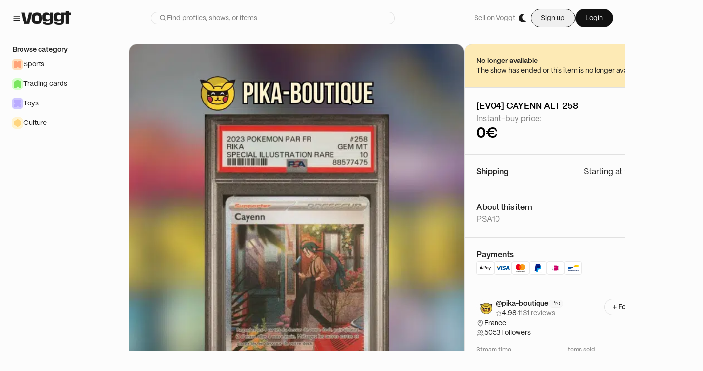

--- FILE ---
content_type: text/html; charset=utf-8
request_url: https://voggt.com/products/8996816
body_size: 26285
content:
<!DOCTYPE html><html lang="en"><head><meta charSet="utf-8" data-next-head=""/><link rel="alternate" hrefLang="fr" href="https://voggt.com/fr/products/8996816" data-next-head=""/><link rel="alternate" hrefLang="de" href="https://voggt.com/de/products/8996816" data-next-head=""/><link rel="alternate" hrefLang="es" href="https://voggt.com/es/products/8996816" data-next-head=""/><link rel="alternate" hrefLang="nl" href="https://voggt.com/nl/products/8996816" data-next-head=""/><link rel="alternate" hrefLang="x-default" href="https://voggt.com/products/8996816" data-next-head=""/><meta name="viewport" content="viewport-fit=cover, height=device-height, width=device-width, initial-scale=1.0, minimum-scale=1.0, maximum-scale=1.0, user-scalable=no" data-next-head=""/><title data-next-head="">Voggt - buy [EV04] CAYENN ALT 258</title><meta name="robots" content="index,follow" data-next-head=""/><meta name="description" content="Shops - Buy and sell [EV04] CAYENN ALT 258 live, starting from 80€ on Voggt" data-next-head=""/><meta name="twitter:card" content="summary_large_image" data-next-head=""/><meta name="twitter:site" content="@Voggt_fr" data-next-head=""/><meta name="twitter:creator" content="@Voggt_fr" data-next-head=""/><meta property="og:title" content="Voggt - buy [EV04] CAYENN ALT 258" data-next-head=""/><meta property="og:description" content="Shops - Buy and sell [EV04] CAYENN ALT 258 live, starting from 80€ on Voggt" data-next-head=""/><meta property="og:url" content="https://voggt.com/products/8996816" data-next-head=""/><meta property="og:image" content="https://cdn.production.voggt.io/products/19f1daed-0893-42ee-9b04-98d1d5f8f333.png/601/product.webp" data-next-head=""/><meta property="og:image:alt" content="thumbnail - [EV04] CAYENN ALT 258" data-next-head=""/><meta property="og:image:secure_url" content="https://cdn.production.voggt.io/products/19f1daed-0893-42ee-9b04-98d1d5f8f333.png/601/product.webp" data-next-head=""/><meta property="og:image:width" content="480" data-next-head=""/><meta property="og:image:height" content="270" data-next-head=""/><meta property="og:locale" content="en-EN" data-next-head=""/><meta property="og:site_name" content="Voggt" data-next-head=""/><script type="application/ld+json" data-next-head="">{"@context":"https://schema.org","@type":"Product","name":"[EV04] CAYENN ALT 258","description":"PSA10","image":[{"@type":"ImageObject","@Context":"https://schema.org","contentURL":"https://cdn.production.voggt.io/products/19f1daed-0893-42ee-9b04-98d1d5f8f333.png/601/product.webp","description":"PSA10","thumbnail":"https://cdn.production.voggt.io/products/19f1daed-0893-42ee-9b04-98d1d5f8f333.png/64/product.webp"}]}</script><link rel="preload" as="image" fetchpriority="high" imageSrcSet="https://cdn.production.voggt.io/products/19f1daed-0893-42ee-9b04-98d1d5f8f333.png/736/product.webp 736w, https://cdn.production.voggt.io/products/19f1daed-0893-42ee-9b04-98d1d5f8f333.png/601/product.webp 601w" imageSizes="(max-width: 768px) 736px, 601px" data-next-head=""/><noscript><img src="https://c.paypal.com/v1/r/d/b/ns?f=change_this_to_32char_guid&amp;s=unique_flowid_per_web_page&amp;js=0&amp;r=1"/></noscript><link rel="preload" href="/fonts/inter-var-latin.woff2" as="font" type="font/woff2" crossorigin="anonymous"/><link rel="preload" href="/fonts/PP_Mori/PPMori-Regular.otf" as="font" type="font/otf" crossorigin="anonymous"/><link rel="preload" href="/fonts/PP_Mori/PPMori-RegularItalic.otf" as="font" type="font/otf" crossorigin="anonymous"/><link rel="preload" href="/fonts/PP_Mori/PPMori-SemiBold.otf" as="font" type="font/otf" crossorigin="anonymous"/><meta name="google-site-verification" content="6J1lJN05MRXBucxQaUbCvj8Me6bhmhGqrAs90-NAqmo"/><meta name="google-site-verification" content="CzvprnpeQlmTC-e6o7lGABdz8gwzvU2EJ-EAERFWqVw"/><link rel="preconnect" href="https://cdn.production.voggt.io"/><link rel="preconnect" href="https://www.googletagmanager.com"/><link rel="icon" type="image/x-icon" href="/favicon/favicon.ico"/><link rel="preload" href="/_next/static/css/b8f823968e9aac55.css" as="style"/><link rel="stylesheet" href="/_next/static/css/b8f823968e9aac55.css" data-n-g=""/><link rel="preload" href="/_next/static/css/b6c4927c5b2a740b.css" as="style"/><link rel="stylesheet" href="/_next/static/css/b6c4927c5b2a740b.css" data-n-p=""/><noscript data-n-css=""></noscript><script defer="" nomodule="" src="/_next/static/chunks/polyfills-42372ed130431b0a.js"></script><script src="https://www.google.com/recaptcha/enterprise.js?render=explicit" defer="" data-nscript="beforeInteractive"></script><script defer="" src="/_next/static/chunks/8004.7b6e81ad1b2d2340.js"></script><script src="/_next/static/chunks/webpack-c3defc2773a7d1f3.js" defer=""></script><script src="/_next/static/chunks/framework-b9fd9bcc3ecde907.js" defer=""></script><script src="/_next/static/chunks/main-a0637064110d1d3d.js" defer=""></script><script src="/_next/static/chunks/pages/_app-f5dca4d795ef004e.js" defer=""></script><script src="/_next/static/chunks/2867-2bfd1ba1b4ba3f49.js" defer=""></script><script src="/_next/static/chunks/8230-fbb27ab501681f88.js" defer=""></script><script src="/_next/static/chunks/2267-a2dcf1a8559209eb.js" defer=""></script><script src="/_next/static/chunks/7067-3f1d2f5e44eb6703.js" defer=""></script><script src="/_next/static/chunks/783-83fd9f41a17f63d3.js" defer=""></script><script src="/_next/static/chunks/9178-e611701ad8cf67c2.js" defer=""></script><script src="/_next/static/chunks/9813-43d76090f3fe5ade.js" defer=""></script><script src="/_next/static/chunks/117-ebd2b6318a15a780.js" defer=""></script><script src="/_next/static/chunks/9711-905b401b542b5fc8.js" defer=""></script><script src="/_next/static/chunks/8342-d8b3e49c5d0480fe.js" defer=""></script><script src="/_next/static/chunks/5706-cdd31209660a67d1.js" defer=""></script><script src="/_next/static/chunks/pages/products/%5Bid%5D-71e21609449650f6.js" defer=""></script><script src="/_next/static/VYf6NctyNXqgAzIThj1Kb/_buildManifest.js" defer=""></script><script src="/_next/static/VYf6NctyNXqgAzIThj1Kb/_ssgManifest.js" defer=""></script></head><body class="bg-level0-light text-black dark:bg-level0-dark dark:text-white "><noscript><iframe src="https://www.googletagmanager.com/ns.html?id=GTM-PMHVK3T5" height="0" width="0" style="display:none;visibility:hidden"></iframe></noscript><div id="__next"><script>!function(){try{var d=document.documentElement,c=d.classList;c.remove('light','dark');var e=localStorage.getItem('theme');if(e){c.add(e|| '')}else{c.add('light');}if(e==='light'||e==='dark'||!e)d.style.colorScheme=e||'light'}catch(t){}}();</script><div class="flex flex-col"><div class="global-background top-0 sticky z-50 flex w-full items-center justify-between py-4 px-6"><section class="items flex"><div class="hidden lg:flex lg:flex-row lg:items-center lg:gap-4"><div><svg width="16" height="16" viewBox="0 0 16 16" fill="none" xmlns="http://www.w3.org/2000/svg" class="cursor-pointer stroke-primaryA-light dark:stroke-primaryA-dark h-5 w-5"><path d="M3.33334 11.3334H12.6667M3.33334 8.00002H12.6667M3.33334 4.66669H12.6667" stroke-width="1.33333" stroke-linecap="round" stroke-linejoin="round"></path></svg></div><a class="cursor-pointer" href="/"><img class="h-7 dark:hidden dark:h-0" src="/images/voggt-logo-black.webp" alt="Voggt logo in dark mode" height="28"/><img class="h-0 hidden dark:block dark:h-7" src="/images/voggt-logo-white.webp" alt="Voggt logo in dark mode" height="28"/></a></div><div class="flex flex-grow items-center lg:hidden"><div class="relative flex flex-col items-center justify-center"><button><svg class="w-[24px] h-[24px] stroke-grey-160 dark:stroke-offwhite-150 stroke-0" viewBox="0 0 24 24" fill="none" xmlns="http://www.w3.org/2000/svg"><path d="M4.5 17.25H19.2M4.5 12H19.2M4.5 6.75H19.2" stroke-width="2" stroke-linecap="round" stroke-linejoin="round"></path></svg></button></div></div></section><div class="box-border hidden lg:flex justify-center lg:flex-1"><form class=" relative w-[500px]"><div class="w-full flex flex-row items-center rounded-full border border-mid-light dark:border-mid-dark bg-bg-secondary-light dark:bg-bg-secondary-dark px-4 placeholder:text-secondary-light dark:placeholder:text-secondary-dark placeholder:text-base placeholder:font-PPMori placeholder:font-normal text-base font-PPMori font-normal text-primaryA dark:text-primaryA"><div class="h-4"><svg width="16" height="16" viewBox="0 0 16 16" fill="none" xmlns="http://www.w3.org/2000/svg" class="stroke-secondary-light dark:stroke-secondary-dark h-4 w-4"><path d="M9.99998 10L14 14M6.66665 11.3333C4.08932 11.3333 1.99998 9.244 1.99998 6.66667C1.99998 4.08934 4.08932 2 6.66665 2C9.24398 2 11.3333 4.08934 11.3333 6.66667C11.3333 9.244 9.24398 11.3333 6.66665 11.3333Z" stroke-width="1.33333" stroke-linecap="round" stroke-linejoin="round"></path></svg></div><input class="w-full placeholder:text-secondary-light dark:placeholder:text-secondary-dark placeholder:text-sm placeholder:font-PPMori placeholder:font-normal bg-transparent text-base font-PPMori font-normal text-primaryA dark:text-primaryA border-none focus:border-none focus:ring-transparent" type="text" placeholder="Find profiles, shows, or items" value=""/></div></form></div><section class="flex flex-1 justify-center lg:hidden"><a class="cursor-pointer" href="/"><img class="h-7 dark:hidden dark:h-0" src="/images/voggt-logo-black.webp" alt="Voggt logo in dark mode" height="28"/><img class="h-0 hidden dark:block dark:h-7" src="/images/voggt-logo-white.webp" alt="Voggt logo in dark mode" height="28"/></a></section><section class="ml-auto flex"><div class="hidden items-center justify-end gap-4 lg:flex lg:flex-row"><p class="text-sm font-PPMori text-secondary hover:underline flex w-fit flex-shrink-0 cursor-pointer items-center gap-4 focus:outline-none focus:ring-2 focus:ring-offset-2 focus:ring-primary-500">Sell on Voggt</p><div class="h-8 w-8 rounded-full items-center cursor-pointer focus:outline-none flex gap-2 flex-row animate-pulse bg-slate-500"></div><div class="hidden lg:block py-0.5"><div class="flex items-center gap-4"><button class="flex flex-row justify-center items-center focus:outline-none focus:ring-2 focus:ring-offset-2 focus:ring-primary-500 px-5 py-2 text-sm rounded-full gap-2 text-black-150 border border-black-150 dark:border-white dark:text-white">Sign up</button><button class="flex flex-row justify-center items-center focus:outline-none focus:ring-2 focus:ring-offset-2 focus:ring-primary-500 px-5 py-2 text-sm rounded-full gap-2 text-offwhite-150 border border-black-150 bg-black-160 dark:text-black-150 dark:border-white dark:bg-white">Login</button></div></div></div><div class="flex flex-1 justify-end lg:hidden"><div class="flex flex-1 cursor-pointer items-center lg:hidden"><svg class="w-[24px] h-[24px] stroke-grey-160 dark:stroke-offwhite-150 stroke-0" viewBox="0 0 16 16" fill="none" xmlns="http://www.w3.org/2000/svg"><path d="M3 13C3 11.3125 5.18883 9.94444 7.88889 9.94444C10.5889 9.94444 12.7778 11.3125 12.7778 13M10.9444 5.05556C10.9444 6.74309 9.57643 8.11111 7.88889 8.11111C6.20135 8.11111 4.83333 6.74309 4.83333 5.05556C4.83333 3.36802 6.20135 2 7.88889 2C9.57643 2 10.9444 3.36802 10.9444 5.05556Z" stroke-width="1.5" stroke-linecap="round" stroke-linejoin="round"></path></svg></div></div></section></div><div class="h-full w-full flex flex-row relative"><nav class="max-lg:h-full w-full overflow-y-scroll no-scrollbar flex-col justify-between global-background top-[75px] left-0 z-10 sticky h-fit hidden lg:flex lg:min-w-[240px] lg:max-w-[240px]"><div class="flex-col flex-1 divide-low-light dark:divide-low-dark divide-y px-4 w-full bg-level0-light dark:bg-level0-dark hidden lg:flex"><a class="flex w-full gap-2 py-4 px-2.5 cursor-pointer flex-row lg:hidden" href="/search"><svg width="16" height="16" viewBox="0 0 16 16" fill="none" xmlns="http://www.w3.org/2000/svg" class="stroke-primaryA-light dark:stroke-primaryA-dark h-5 w-5"><path d="M9.99998 10L14 14M6.66665 11.3333C4.08932 11.3333 1.99998 9.244 1.99998 6.66667C1.99998 4.08934 4.08932 2 6.66665 2C9.24398 2 11.3333 4.08934 11.3333 6.66667C11.3333 9.244 9.24398 11.3333 6.66665 11.3333Z" stroke-width="1.33333" stroke-linecap="round" stroke-linejoin="round"></path></svg><p class="text-sm font-semibold font-PPMori text-primaryA ">Search</p></a><div class="flex w-full flex-col gap-2 py-4"><div class="px-2.5"><p class="text-sm font-semibold font-PPMori text-primaryA ">Browse category</p></div><div class="flex flex-col gap-4"><div class="flex flex-1 flex-col "><a target="_self" href="/category/5_sports"><div class="flex w-full cursor-pointer flex-row items-center gap-2 overflow-hidden px-2 hover:bg-hover-tertiary-light hover:dark:bg-hover-tertiary-dark rounded-lg active:bg-pressed-tertiary-light dark:active:bg-pressed-tertiary-dark py-2" title="Sports"><div class="flex h-6 w-6 items-center justify-center rounded-lg bg-[#FFE0BD] dark:bg-[#FF8D40]"><div class="bg-[#FFA378] dark:bg-[#D84E00] h-4 w-4" style="mask:url(https://cdn.production.voggt.io/unoptimized/content/category_shapes/sports.svg) no-repeat 50% 50%;-webkit-mask:url(https://cdn.production.voggt.io/unoptimized/content/category_shapes/sports.svg) no-repeat 50% 50%;mask-size:cover;-webkit-mask-size:cover"></div></div><p class="text-sm font-PPMori text-primaryA ">Sports</p></div></a><a target="_self" href="/category/2_trading_cards"><div class="flex w-full cursor-pointer flex-row items-center gap-2 overflow-hidden px-2 hover:bg-hover-tertiary-light hover:dark:bg-hover-tertiary-dark rounded-lg active:bg-pressed-tertiary-light dark:active:bg-pressed-tertiary-dark py-2" title="Trading cards"><div class="flex h-6 w-6 items-center justify-center rounded-lg bg-[#D7FFCC] dark:bg-[#87D43B]"><div class="bg-[#79E65F] dark:bg-[#173F07] h-4 w-4" style="mask:url(https://cdn.production.voggt.io/unoptimized/content/category_shapes/tcg.svg) no-repeat 50% 50%;-webkit-mask:url(https://cdn.production.voggt.io/unoptimized/content/category_shapes/tcg.svg) no-repeat 50% 50%;mask-size:cover;-webkit-mask-size:cover"></div></div><p class="text-sm font-PPMori text-primaryA ">Trading cards</p></div></a><a target="_self" href="/category/3_toys"><div class="flex w-full cursor-pointer flex-row items-center gap-2 overflow-hidden px-2 hover:bg-hover-tertiary-light hover:dark:bg-hover-tertiary-dark rounded-lg active:bg-pressed-tertiary-light dark:active:bg-pressed-tertiary-dark py-2" title="Toys"><div class="flex h-6 w-6 items-center justify-center rounded-lg bg-[#CFC8FF] dark:bg-[#6447F4]"><div class="bg-[#B9AAFF] dark:bg-[#140A78] h-4 w-4" style="mask:url(https://cdn.production.voggt.io/unoptimized/content/category_shapes/toys.svg) no-repeat 50% 50%;-webkit-mask:url(https://cdn.production.voggt.io/unoptimized/content/category_shapes/toys.svg) no-repeat 50% 50%;mask-size:cover;-webkit-mask-size:cover"></div></div><p class="text-sm font-PPMori text-primaryA ">Toys</p></div></a><a target="_self" href="/category/6_culture"><div class="flex w-full cursor-pointer flex-row items-center gap-2 overflow-hidden px-2 hover:bg-hover-tertiary-light hover:dark:bg-hover-tertiary-dark rounded-lg active:bg-pressed-tertiary-light dark:active:bg-pressed-tertiary-dark py-2" title="Culture"><div class="flex h-6 w-6 items-center justify-center rounded-lg bg-[#FFF4D1] dark:bg-[#FFE03A]"><div class="bg-[#FFD580] dark:bg-[#935B0C] h-4 w-4" style="mask:url(https://cdn.production.voggt.io/unoptimized/content/category_shapes/culture.svg) no-repeat 50% 50%;-webkit-mask:url(https://cdn.production.voggt.io/unoptimized/content/category_shapes/culture.svg) no-repeat 50% 50%;mask-size:cover;-webkit-mask-size:cover"></div></div><p class="text-sm font-PPMori text-primaryA ">Culture</p></div></a></div></div></div></div></nav><main class="w-full flex flex-col main-layout"><div class="h-full"><section class="flex flex-col gap-16 md:px-6 pt-4"><div class="w-full flex flex-col md:flex-row gap-6 @container md:flex-wrap lg:flex-nowrap"><div class="px-4 md:px-0 flex flex-col w-full lg:min-w-[330px] lg:max-w-[calc(100%-465px)] gap-2 md:gap-6"><div class="slick-slider relative md:dark:border-black-140 md:border md:border-offwhite-140 rounded-2xl overflow-hidden slick-initialized" dir="ltr"><button type="button" data-role="none" class="slick-arrow slick-prev" style="display:block"> <!-- -->Previous</button><div class="slick-list"><div class="slick-track" style="width:500%;left:-100%"><div data-index="-1" tabindex="-1" class="slick-slide slick-cloned" aria-hidden="true" style="width:20%"><div><div class="relative flex aspect-square w-full flex-grow items-center justify-center overflow-hidden lg:rounded-2xl" style="background-image:url(https://cdn.production.voggt.io/shows/6d10b292-902e-4db5-bf7a-c2fe909950f0.png/350/show.webp);background-repeat:no-repeat;background-size:cover;background-position:center"><div class="absolute inset-0 flex flex-col justify-center items-center gap-4 px-14 backdrop-blur-md"><p class="text-offwhite-150 font-PPMori text-base">Buy it live during this show:</p><p class="font-PPMori font-semibold text-base text-center text-offwhite-150">⭐100% PSA ⭐</p><a href="/shows/189230"><button class="flex flex-row justify-center items-center focus:outline-none focus:ring-2 focus:ring-offset-2 focus:ring-primary-500 px-10 py-3 text-lg rounded-full gap-2 text-offwhite-150 border border-black-150 bg-black-160 dark:text-black-150 dark:border-white dark:bg-white w-full">Go to show</button></a></div></div></div></div><div data-index="0" class="slick-slide slick-active slick-current" tabindex="-1" aria-hidden="false" style="outline:none;width:20%"><div><img alt="ImageUpload|3384214" src="https://cdn.production.voggt.io/products/19f1daed-0893-42ee-9b04-98d1d5f8f333.png/601/product.webp" class="w-full h-auto object-cover aspect-square dark:bg-black-150 " fetchpriority="high" tabindex="-1" style="width:100%;display:inline-block"/></div></div><div data-index="1" class="slick-slide" tabindex="-1" aria-hidden="true" style="outline:none;width:20%"><div><div class="relative flex aspect-square w-full flex-grow items-center justify-center overflow-hidden lg:rounded-2xl" style="background-image:url(https://cdn.production.voggt.io/shows/6d10b292-902e-4db5-bf7a-c2fe909950f0.png/350/show.webp);background-repeat:no-repeat;background-size:cover;background-position:center"><div class="absolute inset-0 flex flex-col justify-center items-center gap-4 px-14 backdrop-blur-md"><p class="text-offwhite-150 font-PPMori text-base">Buy it live during this show:</p><p class="font-PPMori font-semibold text-base text-center text-offwhite-150">⭐100% PSA ⭐</p><a href="/shows/189230"><button class="flex flex-row justify-center items-center focus:outline-none focus:ring-2 focus:ring-offset-2 focus:ring-primary-500 px-10 py-3 text-lg rounded-full gap-2 text-offwhite-150 border border-black-150 bg-black-160 dark:text-black-150 dark:border-white dark:bg-white w-full">Go to show</button></a></div></div></div></div><div data-index="2" tabindex="-1" class="slick-slide slick-cloned" aria-hidden="true" style="width:20%"><div><img alt="ImageUpload|3384214" src="https://cdn.production.voggt.io/products/19f1daed-0893-42ee-9b04-98d1d5f8f333.png/601/product.webp" class="w-full h-auto object-cover aspect-square dark:bg-black-150 " fetchpriority="high" tabindex="-1" style="width:100%;display:inline-block"/></div></div><div data-index="3" tabindex="-1" class="slick-slide slick-cloned" aria-hidden="true" style="width:20%"><div><div class="relative flex aspect-square w-full flex-grow items-center justify-center overflow-hidden lg:rounded-2xl" style="background-image:url(https://cdn.production.voggt.io/shows/6d10b292-902e-4db5-bf7a-c2fe909950f0.png/350/show.webp);background-repeat:no-repeat;background-size:cover;background-position:center"><div class="absolute inset-0 flex flex-col justify-center items-center gap-4 px-14 backdrop-blur-md"><p class="text-offwhite-150 font-PPMori text-base">Buy it live during this show:</p><p class="font-PPMori font-semibold text-base text-center text-offwhite-150">⭐100% PSA ⭐</p><a href="/shows/189230"><button class="flex flex-row justify-center items-center focus:outline-none focus:ring-2 focus:ring-offset-2 focus:ring-primary-500 px-10 py-3 text-lg rounded-full gap-2 text-offwhite-150 border border-black-150 bg-black-160 dark:text-black-150 dark:border-white dark:bg-white w-full">Go to show</button></a></div></div></div></div></div></div><button type="button" data-role="none" class="slick-arrow slick-next" style="display:block"> <!-- -->Next</button></div><div class="overflow-hidden"><li class="gap-2 w-full flex flex-row flex-nowrap h-auto md:px-4 lg:p-0 overflow-y-scroll no-scrollbar"><img src="https://cdn.production.voggt.io/products/19f1daed-0893-42ee-9b04-98d1d5f8f333.png/64/product.webp" alt="ImageUpload|3384214" class="object-cover h-20 rounded-lg aspect-square cursor-pointer border border-active-light dark:border-active-dark"/></li></div></div><div class="flex flex-col md:border-mid-light md:dark:border-mid-dark md:border md:rounded-2xl divide-y divide-mid-light dark:divide-mid-dark overflow-hidden w-full lg:max-w-[400px]"><section class="product-details-wrapper gap-1 bg-bg-warning-light dark:bg-bg-warning-dark"><p class="text-sm font-semibold font-PPMori text-primaryA ">No longer available</p><p class="text-sm font-PPMori text-primaryA ">The show has ended or this item is no longer available. </p></section><section class="product-details-wrapper gap-6"><h1 class="text-lg font-PPMori font-semibold">[EV04] CAYENN ALT 258</h1><div class="flex flex-row gap-4"><div class="flex flex-col gap-1"><p class="text-base font-PPMori text-secondary ">Instant-buy price:</p><div class="flex flex-row gap-2"><h2 class="text-3xl font-PPMori font-semibold">0€</h2></div></div></div></section><section class="product-details-wrapper gap-4"><div class="flex flex-row justify-between"><p class="text-base font-semibold font-PPMori text-primaryA ">Shipping</p><p class="text-base font-PPMori text-primaryA ">Starting at 2.00€</p></div></section><section class="product-details-wrapper gap-4"><p class="text-base font-semibold font-PPMori text-primaryA ">About this item</p><div><p class="text-base font-PPMori text-primaryA text-1-line-ellipsis inline-block text-secondary">PSA10</p></div></section><section class="product-details-wrapper gap-4"><p class="text-base font-semibold font-PPMori text-primaryA ">Payments</p><div class="flex flex-row gap-2 flex-wrap"><img class="w-9 border rounded-[4px] border-black-100" src="/images/payment-methods/trust-signals/apple-pay.png" alt="apple pay"/><img class="w-9 border rounded-[4px] border-black-100" src="/images/payment-methods/trust-signals/visa.png" alt="visa"/><img class="w-9 border rounded-[4px] border-black-100" src="/images/payment-methods/trust-signals/mastercard.png" alt="mastercard"/><img class="w-9 border rounded-[4px] border-black-100" src="/images/payment-methods/trust-signals/paypal.png" alt="paypal"/><img class="w-9 border rounded-[4px] border-black-100" src="/images/payment-methods/trust-signals/ideal.png" alt="ideal"/><img class="w-9 border rounded-[4px] border-black-100" src="/images/payment-methods/trust-signals/bancontact.png" alt="bancontact"/></div></section><section class="product-details-wrapper gap-4 divide-y dark:divide-mid-dark divide-mid-light"><div class="flex flex-col md:flex-row gap-4 justify-between md:items-start "><div class="flex flex-col gap-4 flex-1"><div class="flex flex-row gap-3 mr-auto"><a class="cursor-pointer" href="/pika-boutique"><img class="h-full w-full md:max-h-10 md:max-w-10 md:min-w-10 min-w-10 max-h-10 max-w-10 rounded-full bg-primaryB-light dark:bg-primaryB-dark object-cover" src="https://cdn.production.voggt.io/avatars/20edd54d-4cdb-41fc-bf39-b1091395f8f5.png/56/avatar.webp" alt="Avatar image of pika-boutique"/></a><div class="flex flex-col justify-center"><div class="flex gap-1 flex-row items-center"><a href="/pika-boutique"><p class="text-sm font-semibold font-PPMori text-primaryA ">@pika-boutique</p></a><div class="box-border border border-subtle-light rounded-lg px-[5px] py-[1px] bg-subtle-light"><p class="text-xs font-PPMori text-primaryA leading-3">Pro</p></div></div><div class="flex flex-row gap-1 items-center"><svg width="16" height="16" viewBox="0 0 16 16" fill="none" xmlns="http://www.w3.org/2000/svg" class="h-3 w-3 stroke-secondary-light stroke-1"><path d="M1.55664 6.89118C1.34781 6.69806 1.46125 6.34893 1.74371 6.31544L5.74609 5.84071C5.86122 5.82706 5.96121 5.75477 6.00977 5.6495L7.69792 1.98964C7.81706 1.73135 8.18425 1.7313 8.30339 1.98959L9.99154 5.64942C10.0401 5.75469 10.1394 5.82718 10.2546 5.84083L14.2572 6.31544C14.5396 6.34893 14.6527 6.69816 14.4439 6.89128L11.4852 9.62794C11.4001 9.70665 11.3622 9.8238 11.3848 9.93751L12.17 13.8906C12.2254 14.1696 11.9285 14.3858 11.6803 14.2469L8.16343 12.2777C8.06227 12.2211 7.93938 12.2214 7.83822 12.278L4.32096 14.2464C4.07275 14.3853 3.77529 14.1696 3.83073 13.8906L4.6161 9.93776C4.63869 9.82405 4.60089 9.70662 4.51578 9.62792L1.55664 6.89118Z"></path></svg><p class="text-sm font-PPMori text-primaryA ">4.98</p><p class="text-sm font-PPMori text-secondary ">· </p><p class="text-sm text-link font-PPMori underline text-secondary ">1131 reviews</p></div></div></div><div class="flex flex-col gap-2"><div class="flex flex-row gap-2 items-center"><svg width="16" height="16" viewBox="0 0 16 16" fill="none" xmlns="http://www.w3.org/2000/svg" class="stroke-secondary-light stroke-1 h-4 w-4"><path d="M3.33333 6.61523C3.33333 9.84978 6.16298 12.5246 7.41545 13.5501C7.5947 13.6969 7.6854 13.7712 7.81913 13.8088C7.92327 13.8381 8.07653 13.8381 8.18066 13.8088C8.31464 13.7711 8.40471 13.6976 8.58463 13.5502C9.83711 12.5247 12.6666 9.85008 12.6666 6.61553C12.6666 5.39145 12.175 4.21737 11.2998 3.35181C10.4246 2.48626 9.23773 2 8.00005 2C6.76237 2 5.57533 2.48634 4.70016 3.35189C3.82499 4.21744 3.33333 5.39116 3.33333 6.61523Z" stroke-width="1.33333" stroke-linecap="round" stroke-linejoin="round"></path><path d="M6.66666 6C6.66666 6.73638 7.26362 7.33333 7.99999 7.33333C8.73637 7.33333 9.33333 6.73638 9.33333 6C9.33333 5.26362 8.73637 4.66667 7.99999 4.66667C7.26362 4.66667 6.66666 5.26362 6.66666 6Z" stroke-width="1.33333" stroke-linecap="round" stroke-linejoin="round"></path></svg><p class="text-sm font-PPMori text-primaryA ">France</p></div><div class="flex flex-row gap-2 items-center"><svg width="14" height="14" viewBox="0 0 14 14" fill="none" xmlns="http://www.w3.org/2000/svg" class="fill-secondary-light stroke-1 h-4 w-4"><path d="M11.6667 11.6665C11.6667 11.9886 11.9278 12.2498 12.25 12.2498C12.5722 12.2498 12.8333 11.9886 12.8333 11.6665H11.6667ZM10.0505 8.89812C9.73688 8.82423 9.42277 9.01853 9.34888 9.33211C9.27499 9.64569 9.4693 9.9598 9.78288 10.0337L10.0505 8.89812ZM8.16667 11.6665C8.16667 11.9887 8.42783 12.2498 8.75 12.2498C9.07217 12.2498 9.33333 11.9887 9.33333 11.6665H8.16667ZM1.16667 11.6665C1.16667 11.9887 1.42783 12.2498 1.75 12.2498C2.07217 12.2498 2.33333 11.9887 2.33333 11.6665H1.16667ZM8.75 6.99984C8.42783 6.99984 8.16667 7.261 8.16667 7.58317C8.16667 7.90534 8.42783 8.1665 8.75 8.1665V6.99984ZM8.75 2.33317C8.42783 2.33317 8.16667 2.59434 8.16667 2.9165C8.16667 3.23867 8.42783 3.49984 8.75 3.49984V2.33317ZM12.8333 11.6665C12.8333 10.2428 11.511 9.24227 10.0505 8.89812L9.78288 10.0337C11.0411 10.3302 11.6667 11.0583 11.6667 11.6665H12.8333ZM9.33333 11.6665C9.33333 10.7664 8.78611 10.023 8.04845 9.53123C7.30671 9.03673 6.3156 8.74984 5.25 8.74984V9.9165C6.1174 9.9165 6.87629 10.1519 7.4013 10.502C7.93038 10.8547 8.16667 11.2779 8.16667 11.6665H9.33333ZM5.25 8.74984C4.1844 8.74984 3.19329 9.03673 2.45155 9.53123C1.71389 10.023 1.16667 10.7664 1.16667 11.6665H2.33333C2.33333 11.2779 2.56962 10.8547 3.0987 10.502C3.62371 10.1519 4.3826 9.9165 5.25 9.9165V8.74984ZM8.75 8.1665C10.3608 8.1665 11.6667 6.86067 11.6667 5.24984H10.5C10.5 6.21634 9.7165 6.99984 8.75 6.99984V8.1665ZM11.6667 5.24984C11.6667 3.63901 10.3608 2.33317 8.75 2.33317V3.49984C9.7165 3.49984 10.5 4.28334 10.5 5.24984H11.6667ZM5.25 6.99984C4.2835 6.99984 3.5 6.21634 3.5 5.24984H2.33333C2.33333 6.86067 3.63917 8.1665 5.25 8.1665V6.99984ZM3.5 5.24984C3.5 4.28334 4.2835 3.49984 5.25 3.49984V2.33317C3.63917 2.33317 2.33333 3.63901 2.33333 5.24984H3.5ZM5.25 3.49984C6.2165 3.49984 7 4.28334 7 5.24984H8.16667C8.16667 3.63901 6.86083 2.33317 5.25 2.33317V3.49984ZM7 5.24984C7 6.21634 6.2165 6.99984 5.25 6.99984V8.1665C6.86083 8.1665 8.16667 6.86067 8.16667 5.24984H7Z" fill="#808080"></path></svg><p class="text-sm font-PPMori text-primaryA ">5053 followers</p></div></div></div><button class="flex flex-row gap-2 justify-center items-center rounded-full active:ring-0 active:ring-transparent transition-all duration-200 focus:ring-2 focus:ring-[#ADADAD66] m-0 py-1.5 px-4 md:py-1.5 md:px-4 border bg-bg-secondary-light dark:bg-bg-secondary-dark border-mid-light dark:border-mid-dark hover:bg-hover-secondary-light hover:dark:bg-hover-secondary-dark"><p class="text-sm font-semibold font-PPMori text-primaryA text-primaryA-light dark:text-primaryA-dark">+ Follow</p></button></div><div class="w-full flex flex-col gap-4 divide-y dark:divide-mid-dark divide-mid-light"><div class="flex flex-row divide-x justify-between pt-4 flex-wrap dark:divide-mid-dark divide-mid-light"><div class="flex-1 flex flex-col gap-1"><p class="text-xs font-PPMori text-secondary ">Stream time</p><p class="text-sm font-PPMori text-primaryA ">168h</p></div><div class="flex-1 flex flex-col gap-1 pl-4 "><p class="text-xs font-PPMori text-secondary ">Items sold</p><p class="text-sm font-PPMori text-primaryA ">6007</p></div></div></div></section><section class="product-details-wrapper gap-4"><p class="text-base font-semibold font-PPMori text-primaryA ">Available in this show</p><div class="flex flex-row gap-4 md:flex-wrap lg:flex-nowrap "><div class="min-w-40 w-40 max-w-40"><article class="flex flex-col gap-3 "><a class="relative cursor-pointer box-content object-cover aspect-[2/3] border border-mid-light dark:border-mid-dark hover:opacity-100 opacity-90 transition-all duration-300 rounded-2xl" target="_self" href="/shows/189230"><div class="absolute top-3 w-full z-10 left-0 right-0 flex flex-row gap-1 flex-wrap pl-3"></div><img class="object-cover aspect-[2/3] w-full rounded-2xl" src="https://cdn.production.voggt.io/shows/6d10b292-902e-4db5-bf7a-c2fe909950f0.png/350/show.webp" alt="⭐100% PSA ⭐" loading="lazy"/></a><section class="flex flex-col gap-2 md:flex-row"></section></article></div><div class="flex flex-col gap-1 text-wrap cursor-pointer"><a href="/shows/189230"><p class="text-sm font-semibold font-PPMori text-primaryA ">⭐100% PSA ⭐</p></a><a class="flex bg-subtle-light dark:bg-subtle-dark py-0.5 rounded-[4px] gap-1.5 flew-row w-fit px-1 items-center " href="/category/2_trading_cards/48_shops"><div class="bg-[#79E65F] dark:bg-[#87D43B] h-3 w-3" style="mask:url(https://cdn.production.voggt.io/unoptimized/content/category_shapes/tcg.svg) no-repeat 50% 50%;-webkit-mask:url(https://cdn.production.voggt.io/unoptimized/content/category_shapes/tcg.svg) no-repeat 50% 50%;mask-size:cover;-webkit-mask-size:cover"></div><p class="text-xs font-semibold  font-PPMori text-primaryA ">Shops</p></a></div></div></section></div></div><section class="w-full flex flex-col gap-4 max-md:px-4"><div class="flex flex-row justify-between items-center"><h2 class="text-lg md:text-xl font-PPMori font-semibold">Similar shows</h2><a href="/category/48_shops/48_shops"><button class="flex flex-row gap-2 justify-center items-center rounded-full active:ring-0 active:ring-transparent transition-all duration-200 focus:ring-2 focus:ring-[#ADADAD66] m-0 py-1.5 px-4 md:py-1.5 md:px-4 bg-transparent dark:bg-transparent hover:bg-hover-tertiary-light hover:dark:bg-hover-tertiary-dark"><p class="text-sm font-semibold font-PPMori text-primaryA text-primaryA-light dark:text-primaryA-dark">See more</p></button></a></div><div class="@container w-full relative flex items-center justify-center min-h-52"><p class="text-sm font-PPMori text-primaryA ">No upcoming shows</p></div></section></section></div><footer class="mt-auto flex-1 flex flex-col pb-10  gap-6 justify-end max-md:px-0 main-gutter w-full"><section class="pt-10 md:pt-20 flex flex-col w-full md:justify-between md:flex-row gap-8 border-t border-low-light dark:border-low-dark "><div class="items-center md:items-start flex flex-col gap-8 md:gap-6"><a class="cursor-pointer" href="/"><img class="h-7 dark:hidden dark:h-0" src="/images/voggt-logo-black.webp" alt="Voggt logo in dark mode" height="28"/><img class="h-0 hidden dark:block dark:h-7" src="/images/voggt-logo-white.webp" alt="Voggt logo in dark mode" height="28"/></a><div class="flex flex-col md:flex-row gap-10 flex-wrap w-full px-4 md:px-0"><div class="flex flex-col gap-5 md:gap-2 md:hidden"><button class="flex justify-between" id="headlessui-disclosure-button-:R2cmkkld6:" type="button" aria-expanded="false" data-headlessui-state=""><p class="text-base font-semibold font-PPMori text-primaryA ">Your space</p><svg stroke="currentColor" fill="currentColor" stroke-width="0" viewBox="0 0 448 512" height="1em" width="1em" xmlns="http://www.w3.org/2000/svg"><path d="M207.029 381.476L12.686 187.132c-9.373-9.373-9.373-24.569 0-33.941l22.667-22.667c9.357-9.357 24.522-9.375 33.901-.04L224 284.505l154.745-154.021c9.379-9.335 24.544-9.317 33.901.04l22.667 22.667c9.373 9.373 9.373 24.569 0 33.941L240.971 381.476c-9.373 9.372-24.569 9.372-33.942 0z"></path></svg></button></div><div class="hidden flex-col gap-5 md:gap-2 md:flex"><p class="text-base font-semibold font-PPMori text-primaryA ">Your space</p><p class="text-sm font-PPMori text-secondary hover:underline flex w-fit flex-shrink-0 cursor-pointer items-center gap-4 focus:outline-none focus:ring-2 focus:ring-offset-2 focus:ring-primary-500">Orders &amp; Transactions</p><p class="text-sm font-PPMori text-secondary hover:underline flex w-fit flex-shrink-0 cursor-pointer items-center gap-4 focus:outline-none focus:ring-2 focus:ring-offset-2 focus:ring-primary-500">Account overview</p><a rel="noreferrer" target="_blank" href="https://seller-studio.voggt.com/" class="hover:underline flex w-fit flex-shrink-0 cursor-pointer items-center gap-4 focus:outline-none focus:ring-2 focus:ring-offset-2 focus:ring-primary-500 "><p class="text-sm font-PPMori text-secondary ">Seller Studio</p></a></div><div class="flex flex-col gap-5 md:gap-2 md:hidden"><button class="flex justify-between" id="headlessui-disclosure-button-:R2kmkkld6:" type="button" aria-expanded="false" data-headlessui-state=""><p class="text-base font-semibold font-PPMori text-primaryA ">Support</p><svg stroke="currentColor" fill="currentColor" stroke-width="0" viewBox="0 0 448 512" height="1em" width="1em" xmlns="http://www.w3.org/2000/svg"><path d="M207.029 381.476L12.686 187.132c-9.373-9.373-9.373-24.569 0-33.941l22.667-22.667c9.357-9.357 24.522-9.375 33.901-.04L224 284.505l154.745-154.021c9.379-9.335 24.544-9.317 33.901.04l22.667 22.667c9.373 9.373 9.373 24.569 0 33.941L240.971 381.476c-9.373 9.372-24.569 9.372-33.942 0z"></path></svg></button></div><div class="hidden flex-col gap-5 md:gap-2 md:flex"><p class="text-base font-semibold font-PPMori text-primaryA ">Support</p><a rel="noreferrer" target="_blank" href="https://help.voggt.com/fr/contact/contact-us-H1KMdxqle" class="hover:underline flex w-fit flex-shrink-0 cursor-pointer items-center gap-4 focus:outline-none focus:ring-2 focus:ring-offset-2 focus:ring-primary-500 "><p class="text-sm font-PPMori text-secondary ">Contact</p></a><a rel="noreferrer" target="_blank" href="https://www.notion.so/voggt/Voggt-University-4bde12738cc4483fab7ce21ada91ae77" class="hover:underline flex w-fit flex-shrink-0 cursor-pointer items-center gap-4 focus:outline-none focus:ring-2 focus:ring-offset-2 focus:ring-primary-500 "><p class="text-sm font-PPMori text-secondary ">Voggt University</p></a></div><div class="flex flex-col gap-5 md:gap-2 md:hidden"><button class="flex justify-between" id="headlessui-disclosure-button-:R2smkkld6:" type="button" aria-expanded="false" data-headlessui-state=""><p class="text-base font-semibold font-PPMori text-primaryA ">Voggt</p><svg stroke="currentColor" fill="currentColor" stroke-width="0" viewBox="0 0 448 512" height="1em" width="1em" xmlns="http://www.w3.org/2000/svg"><path d="M207.029 381.476L12.686 187.132c-9.373-9.373-9.373-24.569 0-33.941l22.667-22.667c9.357-9.357 24.522-9.375 33.901-.04L224 284.505l154.745-154.021c9.379-9.335 24.544-9.317 33.901.04l22.667 22.667c9.373 9.373 9.373 24.569 0 33.941L240.971 381.476c-9.373 9.372-24.569 9.372-33.942 0z"></path></svg></button></div><div class="hidden flex-col gap-5 md:gap-2 md:flex"><p class="text-base font-semibold font-PPMori text-primaryA ">Voggt</p><a rel="noreferrer" target="_blank" href="https://about.voggt.com/about" class="hover:underline flex w-fit flex-shrink-0 cursor-pointer items-center gap-4 focus:outline-none focus:ring-2 focus:ring-offset-2 focus:ring-primary-500 "><p class="text-sm font-PPMori text-secondary ">Company info</p></a><a rel="noreferrer" target="_blank" href="https://www.dropbox.com/scl/fi/5x7fz3xbqmt4rrm4uaqre/voggt_brandbook_2023_extern.pdf?rlkey=ge5wtvw8pw84csqewyb1d0app&amp;dl=0" class="hover:underline flex w-fit flex-shrink-0 cursor-pointer items-center gap-4 focus:outline-none focus:ring-2 focus:ring-offset-2 focus:ring-primary-500 "><p class="text-sm font-PPMori text-secondary ">Brand guidelines</p></a><a rel="noreferrer" target="_blank" href="https://voggt.crew.work/jobs" class="hover:underline flex w-fit flex-shrink-0 cursor-pointer items-center gap-4 focus:outline-none focus:ring-2 focus:ring-offset-2 focus:ring-primary-500 "><p class="text-sm font-PPMori text-secondary ">Careers</p></a><a rel="noreferrer" target="_blank" href="/p/summary" class="hover:underline flex w-fit flex-shrink-0 cursor-pointer items-center gap-4 focus:outline-none focus:ring-2 focus:ring-offset-2 focus:ring-primary-500 "><p class="text-sm font-PPMori text-secondary ">Sitemap</p></a></div><div class="flex flex-col gap-5 md:gap-2 md:hidden"><button class="flex justify-between" id="headlessui-disclosure-button-:R34mkkld6:" type="button" aria-expanded="false" data-headlessui-state=""><p class="text-base font-semibold font-PPMori text-primaryA ">Terms &amp; Policies</p><svg stroke="currentColor" fill="currentColor" stroke-width="0" viewBox="0 0 448 512" height="1em" width="1em" xmlns="http://www.w3.org/2000/svg"><path d="M207.029 381.476L12.686 187.132c-9.373-9.373-9.373-24.569 0-33.941l22.667-22.667c9.357-9.357 24.522-9.375 33.901-.04L224 284.505l154.745-154.021c9.379-9.335 24.544-9.317 33.901.04l22.667 22.667c9.373 9.373 9.373 24.569 0 33.941L240.971 381.476c-9.373 9.372-24.569 9.372-33.942 0z"></path></svg></button></div><div class="hidden flex-col gap-5 md:gap-2 md:flex"><p class="text-base font-semibold font-PPMori text-primaryA ">Terms &amp; Policies</p><a rel="noreferrer" target="_blank" href="https://help.voggt.com/fr/conditions-generales-d&#x27;utilisation-voggt(c)-rJNry0Qage" class="hover:underline flex w-fit flex-shrink-0 cursor-pointer items-center gap-4 focus:outline-none focus:ring-2 focus:ring-offset-2 focus:ring-primary-500 "><p class="text-sm font-PPMori text-secondary ">Terms of Use</p></a><a rel="noreferrer" target="_blank" href="https://help.voggt.com/fr/politique-de-confidentialite-Hyprk0magg" class="hover:underline flex w-fit flex-shrink-0 cursor-pointer items-center gap-4 focus:outline-none focus:ring-2 focus:ring-offset-2 focus:ring-primary-500 "><p class="text-sm font-PPMori text-secondary ">Privacy Notice</p></a><a rel="noreferrer" target="_blank" href="https://help.voggt.com/fr/politique-relative-a-l&#x27;utilisation-des-cookies-BkhrJ076xl" class="hover:underline flex w-fit flex-shrink-0 cursor-pointer items-center gap-4 focus:outline-none focus:ring-2 focus:ring-offset-2 focus:ring-primary-500 "><p class="text-sm font-PPMori text-secondary ">Cookie Notice</p></a><a rel="noreferrer" target="_blank" href="https://help.voggt.com/fr/mentions-legales-HJfr1AX6el" class="hover:underline flex w-fit flex-shrink-0 cursor-pointer items-center gap-4 focus:outline-none focus:ring-2 focus:ring-offset-2 focus:ring-primary-500 "><p class="text-sm font-PPMori text-secondary ">Legal Mentions</p></a><a rel="noreferrer" target="_blank" href="https://help.voggt.com/fr/rglement-de-la-communaut-BJmryAQpel" class="hover:underline flex w-fit flex-shrink-0 cursor-pointer items-center gap-4 focus:outline-none focus:ring-2 focus:ring-offset-2 focus:ring-primary-500 "><p class="text-sm font-PPMori text-secondary ">Community Guidelines</p></a><a rel="noreferrer" target="_blank" href="https://help.voggt.com/fr/reglement-vendeur-HkPB10Xaeg" class="hover:underline flex w-fit flex-shrink-0 cursor-pointer items-center gap-4 focus:outline-none focus:ring-2 focus:ring-offset-2 focus:ring-primary-500 "><p class="text-sm font-PPMori text-secondary ">Seller Guidelines</p></a><a rel="noreferrer" target="_blank" href="https://help.voggt.com/fr/reglement-vendeur-HkPB10Xaeg" class="hover:underline flex w-fit flex-shrink-0 cursor-pointer items-center gap-4 focus:outline-none focus:ring-2 focus:ring-offset-2 focus:ring-primary-500 "><p class="text-sm font-PPMori text-secondary ">Show Guidelines</p></a><a rel="noreferrer" target="_blank" href="https://help.voggt.com/fr/politique-de-sanctions-r1sr1AQ6gx" class="hover:underline flex w-fit flex-shrink-0 cursor-pointer items-center gap-4 focus:outline-none focus:ring-2 focus:ring-offset-2 focus:ring-primary-500 "><p class="text-sm font-PPMori text-secondary ">Suspension Policy</p></a></div></div></div><div class="md:bg-subtle-light md:dark:bg-subtle-dark flex flex-row gap-4 md:border md:border-low-light md:dark:border-low-dark md:p-6 rounded-2xl flex-wrap justify-center"><div class="flex flex-col max-w-[355px] gap-4"><div class="md:flex flex-col gap-2 hidden"><p class="text-base font-semibold font-PPMori text-primaryA ">Get the app now</p><p class="text-sm font-PPMori text-primaryA ">Visit the App Store, Google Play, or scan the QR code with your phone camera to download instantly.</p></div><div class="flex flex-row gap-3 flex-wrap"><a href="https://play.google.com/store/apps/details?id=video.joinbits"><img class="h-8 cursor-pointer" src="/images/google_download_button.webp" alt="Get it on Google Play" height="32" width="109"/></a><a href="https://apps.apple.com/gb/app/voggt-live-shopping-vid%C3%A9o/id1567386157"><img class="h-8 cursor-pointer" src="/images/apple_download_button.webp" alt="Download on the App Store" height="32" width="109"/></a></div></div><img alt="download-app-qr-code" src="/images/download-app-qr-code.webp" width="120" height="120" class="aspect-square max-h-[120px] hidden md:block"/></div></section><section class=" gap-8 md:gap-0 items-center md:justify-between  w-full flex flex-col-reverse md:flex-row md:border-t border-t-low-light dark:border-t-low-dark md:pt-6"><div class="flex md:flex-row gap-6 items-center flex-col-reverse flex-wrap"><p class="text-sm font-PPMori text-secondary ">© 2025 Voggt. All Rights Reserved.</p><a class="hover:underline flex w-fit flex-shrink-0 cursor-pointer items-center gap-4 focus:outline-none focus:ring-2 focus:ring-offset-2 focus:ring-primary-500 " href="/privacy-and-cookie"><p class="text-sm font-PPMori text-secondary ">Privacy and Cookies</p></a><a rel="noreferrer" target="_blank" href="https://help.voggt.com/fr/mentions-legales-HJfr1AX6el" class="hover:underline flex w-fit flex-shrink-0 cursor-pointer items-center gap-4 focus:outline-none focus:ring-2 focus:ring-offset-2 focus:ring-primary-500 "><p class="text-sm font-PPMori text-secondary ">Legal</p></a></div><div class="flex items-center md:flex-row gap-8 md:gap-6 flex-col-reverse flex-wrap"><div class="relative"><div class="relative" data-headlessui-state=""><div class="flex items-center gap-2 cursor-pointer" id="headlessui-popover-button-:R3akkld6:" aria-expanded="false" data-headlessui-state=""><button class="flex flex-row gap-2 justify-center items-center rounded-full active:ring-0 active:ring-transparent transition-all duration-200 focus:ring-2 focus:ring-[#ADADAD66] m-0 py-1.5 px-4 md:py-1.5 md:px-4 border bg-bg-secondary-light dark:bg-bg-secondary-dark border-mid-light dark:border-mid-dark hover:bg-hover-secondary-light hover:dark:bg-hover-secondary-dark"><svg width="16" height="16" viewBox="0 0 16 16" fill="none" xmlns="http://www.w3.org/2000/svg" class="stroke-primaryA-light dark:stroke-primaryA-dark"><path d="M2 8H5.33333M2 8C2 11.3137 4.68629 14 8 14M2 8C2 4.68629 4.68629 2 8 2M5.33333 8H10.6667M5.33333 8C5.33333 11.3137 6.52724 14 8 14M5.33333 8C5.33333 4.68629 6.52724 2 8 2M10.6667 8H14M10.6667 8C10.6667 4.68629 9.47276 2 8 2M10.6667 8C10.6667 11.3137 9.47276 14 8 14M14 8C14 4.68629 11.3137 2 8 2M14 8C14 11.3137 11.3137 14 8 14" stroke-width="1.33333" stroke-linecap="round" stroke-linejoin="round"></path></svg><p class="text-sm font-semibold font-PPMori text-primaryA text-primaryA-light dark:text-primaryA-dark">English</p></button></div></div></div><div class="flex flex-row gap-3 my-px"><a href="https://www.facebook.com/groups/2980773065528056"><button class="flex flex-row gap-2 justify-center items-center rounded-full active:ring-0 active:ring-transparent transition-all duration-200 focus:ring-2 focus:ring-[#ADADAD66] m-0 p-2 md:p-2 bg-transparent dark:bg-transparent hover:bg-hover-tertiary-light hover:dark:bg-hover-tertiary-dark"><svg stroke="currentColor" fill="currentColor" stroke-width="0" viewBox="0 0 512 512" class="stroke-primaryA-light dark:stroke-primaryA-dark h-4 w-4" height="1em" width="1em" xmlns="http://www.w3.org/2000/svg"><path d="M504 256C504 119 393 8 256 8S8 119 8 256c0 123.78 90.69 226.38 209.25 245V327.69h-63V256h63v-54.64c0-62.15 37-96.48 93.67-96.48 27.14 0 55.52 4.84 55.52 4.84v61h-31.28c-30.8 0-40.41 19.12-40.41 38.73V256h68.78l-11 71.69h-57.78V501C413.31 482.38 504 379.78 504 256z"></path></svg></button></a><a href="https://twitter.com/Voggt_fr"><button class="flex flex-row gap-2 justify-center items-center rounded-full active:ring-0 active:ring-transparent transition-all duration-200 focus:ring-2 focus:ring-[#ADADAD66] m-0 p-2 md:p-2 bg-transparent dark:bg-transparent hover:bg-hover-tertiary-light hover:dark:bg-hover-tertiary-dark"><svg stroke="currentColor" fill="currentColor" stroke-width="0" viewBox="0 0 512 512" class="stroke-primaryA-light dark:stroke-primaryA-dark h-4 w-4" height="1em" width="1em" xmlns="http://www.w3.org/2000/svg"><path d="M389.2 48h70.6L305.6 224.2 487 464H345L233.7 318.6 106.5 464H35.8L200.7 275.5 26.8 48H172.4L272.9 180.9 389.2 48zM364.4 421.8h39.1L151.1 88h-42L364.4 421.8z"></path></svg></button></a><a href="https://discord.gg/TVVbr3D2xm"><button class="flex flex-row gap-2 justify-center items-center rounded-full active:ring-0 active:ring-transparent transition-all duration-200 focus:ring-2 focus:ring-[#ADADAD66] m-0 p-2 md:p-2 bg-transparent dark:bg-transparent hover:bg-hover-tertiary-light hover:dark:bg-hover-tertiary-dark"><svg stroke="currentColor" fill="currentColor" stroke-width="0" viewBox="0 0 640 512" class="stroke-primaryA-light dark:stroke-primaryA-dark h-4 w-4" height="1em" width="1em" xmlns="http://www.w3.org/2000/svg"><path d="M524.531,69.836a1.5,1.5,0,0,0-.764-.7A485.065,485.065,0,0,0,404.081,32.03a1.816,1.816,0,0,0-1.923.91,337.461,337.461,0,0,0-14.9,30.6,447.848,447.848,0,0,0-134.426,0,309.541,309.541,0,0,0-15.135-30.6,1.89,1.89,0,0,0-1.924-.91A483.689,483.689,0,0,0,116.085,69.137a1.712,1.712,0,0,0-.788.676C39.068,183.651,18.186,294.69,28.43,404.354a2.016,2.016,0,0,0,.765,1.375A487.666,487.666,0,0,0,176.02,479.918a1.9,1.9,0,0,0,2.063-.676A348.2,348.2,0,0,0,208.12,430.4a1.86,1.86,0,0,0-1.019-2.588,321.173,321.173,0,0,1-45.868-21.853,1.885,1.885,0,0,1-.185-3.126c3.082-2.309,6.166-4.711,9.109-7.137a1.819,1.819,0,0,1,1.9-.256c96.229,43.917,200.41,43.917,295.5,0a1.812,1.812,0,0,1,1.924.233c2.944,2.426,6.027,4.851,9.132,7.16a1.884,1.884,0,0,1-.162,3.126,301.407,301.407,0,0,1-45.89,21.83,1.875,1.875,0,0,0-1,2.611,391.055,391.055,0,0,0,30.014,48.815,1.864,1.864,0,0,0,2.063.7A486.048,486.048,0,0,0,610.7,405.729a1.882,1.882,0,0,0,.765-1.352C623.729,277.594,590.933,167.465,524.531,69.836ZM222.491,337.58c-28.972,0-52.844-26.587-52.844-59.239S193.056,219.1,222.491,219.1c29.665,0,53.306,26.82,52.843,59.239C275.334,310.993,251.924,337.58,222.491,337.58Zm195.38,0c-28.971,0-52.843-26.587-52.843-59.239S388.437,219.1,417.871,219.1c29.667,0,53.307,26.82,52.844,59.239C470.715,310.993,447.538,337.58,417.871,337.58Z"></path></svg></button></a><a href="https://www.instagram.com/voggt_collectibles/"><button class="flex flex-row gap-2 justify-center items-center rounded-full active:ring-0 active:ring-transparent transition-all duration-200 focus:ring-2 focus:ring-[#ADADAD66] m-0 p-2 md:p-2 bg-transparent dark:bg-transparent hover:bg-hover-tertiary-light hover:dark:bg-hover-tertiary-dark"><svg stroke="currentColor" fill="currentColor" stroke-width="0" viewBox="0 0 448 512" class="stroke-primaryA-light dark:stroke-primaryA-dark h-4 w-4" height="1em" width="1em" xmlns="http://www.w3.org/2000/svg"><path d="M224.1 141c-63.6 0-114.9 51.3-114.9 114.9s51.3 114.9 114.9 114.9S339 319.5 339 255.9 287.7 141 224.1 141zm0 189.6c-41.1 0-74.7-33.5-74.7-74.7s33.5-74.7 74.7-74.7 74.7 33.5 74.7 74.7-33.6 74.7-74.7 74.7zm146.4-194.3c0 14.9-12 26.8-26.8 26.8-14.9 0-26.8-12-26.8-26.8s12-26.8 26.8-26.8 26.8 12 26.8 26.8zm76.1 27.2c-1.7-35.9-9.9-67.7-36.2-93.9-26.2-26.2-58-34.4-93.9-36.2-37-2.1-147.9-2.1-184.9 0-35.8 1.7-67.6 9.9-93.9 36.1s-34.4 58-36.2 93.9c-2.1 37-2.1 147.9 0 184.9 1.7 35.9 9.9 67.7 36.2 93.9s58 34.4 93.9 36.2c37 2.1 147.9 2.1 184.9 0 35.9-1.7 67.7-9.9 93.9-36.2 26.2-26.2 34.4-58 36.2-93.9 2.1-37 2.1-147.8 0-184.8zM398.8 388c-7.8 19.6-22.9 34.7-42.6 42.6-29.5 11.7-99.5 9-132.1 9s-102.7 2.6-132.1-9c-19.6-7.8-34.7-22.9-42.6-42.6-11.7-29.5-9-99.5-9-132.1s-2.6-102.7 9-132.1c7.8-19.6 22.9-34.7 42.6-42.6 29.5-11.7 99.5-9 132.1-9s102.7-2.6 132.1 9c19.6 7.8 34.7 22.9 42.6 42.6 11.7 29.5 9 99.5 9 132.1s2.7 102.7-9 132.1z"></path></svg></button></a><a href="https://www.linkedin.com/company/voggt/"><button class="flex flex-row gap-2 justify-center items-center rounded-full active:ring-0 active:ring-transparent transition-all duration-200 focus:ring-2 focus:ring-[#ADADAD66] m-0 p-2 md:p-2 bg-transparent dark:bg-transparent hover:bg-hover-tertiary-light hover:dark:bg-hover-tertiary-dark"><svg stroke="currentColor" fill="currentColor" stroke-width="0" viewBox="0 0 448 512" class="stroke-primaryA-light dark:stroke-primaryA-dark h-4 w-4" height="1em" width="1em" xmlns="http://www.w3.org/2000/svg"><path d="M416 32H31.9C14.3 32 0 46.5 0 64.3v383.4C0 465.5 14.3 480 31.9 480H416c17.6 0 32-14.5 32-32.3V64.3c0-17.8-14.4-32.3-32-32.3zM135.4 416H69V202.2h66.5V416zm-33.2-243c-21.3 0-38.5-17.3-38.5-38.5S80.9 96 102.2 96c21.2 0 38.5 17.3 38.5 38.5 0 21.3-17.2 38.5-38.5 38.5zm282.1 243h-66.4V312c0-24.8-.5-56.7-34.5-56.7-34.6 0-39.9 27-39.9 54.9V416h-66.4V202.2h63.7v29.2h.9c8.9-16.8 30.6-34.5 62.9-34.5 67.2 0 79.7 44.3 79.7 101.9V416z"></path></svg></button></a></div></div></section></footer></main></div></div></div><script id="__NEXT_DATA__" type="application/json">{"props":{"pageProps":{"_nextI18Next":{"initialI18nStore":{"en":{"account":{"authentication_verification_code_button":"Confirm","authentication_verification_code_subtitle":"Enter the security code we sent to {{hint}}","authentication_verification_code_title":"We sent you a code","data_and_privacy_app_personalisation_description":"Feed, promotions, vouchers based on my history","data_and_privacy_app_personalisation_title":"App personalisation","data_and_privacy_email_enable_all":"Enable all","data_and_privacy_email_news_and_features":"News and new features","data_and_privacy_email_partner":"News about our partners","data_and_privacy_email_promotion":"Promotions and vouchers","data_and_privacy_email_shows_and_event":"Shows and events","data_and_privacy_email_title":"Emails","data_and_privacy_sms_description":"Promotions, vouchers and news","data_and_privacy_sms_title":"SMS","data_and_privacy_third_party_description":"Measuring communications effectiveness and reducing solicitation","data_and_privacy_third_party_title":"Sharing data with third parties","editProfile":{"success":"Your profile has been successfully updated."},"languagesChoose":"Choose your languages","languagesSubtitle":"Select one or more languages to display the shows","menu":{"accountOverview":"Account overview","editProfile":"Edit profile","finalizedOrders":"Finalized orders","languages":"Languages","ordersAndTransactions":"Orders \u0026 Transactions","paymentMethod":"Payment method","pendingOrders":"Pending orders","referrer":"Refer a friend","seeProfile":"See my profile","shippingAddress":"Shipping address"},"paymentMethod":{"alreadyHaveIdealAccount":" Your iDeal account {{bank}} is well registered","backToSelection":"Back","bancontactError":"Your Bancontact method has not been added","bank":"Bank","cardNumber":"Card number","contentPayments":"Payments made through Bits are handled by Stripe. Their secure technology protects all your information and transactions.","contentPersonalData":"Your payment information is secured and managed by Stripe and is never shared with sellers or any third parties.","creditDebitCard":"Debit or Credit Card","expirationDate":"Expiration date","failed":"Your payment method could not be updated","howVoggtSecuresYouData":"How Voggt secures your data ?","idealNoticeContent":"By providing your payment information and confirming this payment, you authorise Voggt and Stripe, our payment service provider, to send instructions to your bank to debit your account and your bank to debit your account in accordance with those instructions. As part of your rights, you are entitled to a refund from your bank under the terms and conditions of your agreement with your bank. A refund must be claimed within 8 weeks starting from the date on which your account was debited. Your rights are explained in a statement that you can obtain from your bank. You agree to receive notifications for future debits up to 2 days before they occur.","idealNoticeTitle":"SEPA Direct Debit Mandate","name":"Firstname Lastname","paymentDetails":"Payment details","paymentInfos":"Payment informations","payment_method_cvc_placeholder":"CVC","paypal":{"btnLabel":"Pre-approve PayPal","btnLabel2":"Link to my","description":{"footer":"This will be released instantly.","header":"We’ll place a temporary hold of 0.50€ or £0.50 on your account to add \u003cstrong\u003ePayPal\u003c/strong\u003e. This is to:","line1":"Ensure that your PayPal account is fully operational","line2":"Guarantee a smooth bidding experience"},"title":"PayPal pre-approval"},"paypalPaymentInfos":"Add PayPal as payment method","pickAPaymentMethod":"Pick a payment method","pickAPaymentMethodSubtitle":"You should save a payment method to buy into Voggt","saveMyPaymentMethod":"Save my payment method","select":"Select a payment method","success":"Your payment method has been updated","titlePayments":"Your payments are secured","titlePersonalData":"Your personal data are secured","updating":"Updating your payment method"},"paymentMethodPaypal":{"info":"Payments will be automatically processed when you make a purchase or win an auction."},"payment_method_secured_title":"Payment secured by","pickupPoint":{"addFavourite":"Add favourite pick-up point","error":{"noItemSelected":"No pick-up point is selected."},"failed":"An error has occurred, please try again later.","find":"Find a pick-up point","nearMe":"Pickup Points Near Me","pickupPoint":"Pick-up point","placeholderSubtitle":"Some sellers like to use pick-up points to send packages, you can select your preferred one.","placeholderTitle":"Favourite pick-up spot","subtitle":"Some sellers will use pick-up spots for deliveries, let us know your preference","success":"Your pick-up point has been saved","title":"Favourite pick-up spot","updating":"Updating your pick-up point"},"privacy_policy_url":"https://help.voggt.com/fr/politique-de-confidentialite-Hyprk0magg","profile":{"bio":"Bio","deleteAccountSubtitle":"This action is irreversible","deleteAccountTitle":"Are you sure you want to delete your account ?","personalDetails":"Edit my personal details","seeMyProfile":"See my profile","updateDetails":"Update details"},"promotion":{"addInformationsVoucher":"add your payment method \u0026 address.","badgeLabelVoucher":"Applied","ctaVoucher":"Find out more","description":"Thanks your friend \u003cstrong\u003e{{username}}\u003c/strong\u003e.","offered":"Off!","referral":{"title":"(Thanks {{username}})"},"referrer":{"title":"(Thanks {{username}})"},"step1":{"ctaLabel":"Add missing information","strongText":"automatically","subtitleInValid":"To benefit from this offer please","subtitleValid":"This offer will apply on your next payment","subtitleValidPercentage":"Automatically applies","subtitleValidPercentageMaxAmount":"Up to {{maxAmount}}","title":"We’re giving you","welcomeTitle":"🎁 {{amount}} Welcome bonus 🎁"},"step2":{"subtitle":"Add your delivery address for future orders"},"subtitleInvalidVoucher":"To benefit from this offer please","subtitleValidatePercentageVoucher":"On your next purchase (up to {{maxAmount}})","subtitleValidateVoucher":"Will be deducted automatically on your next purchase!","titleVoucher":"(It’s a 🎁)","welcomeTitleVoucher":"Welcome bonus 🎁"},"referrerFriend":{"subtitle":"Use your referral code and earn when they complete their first order with Voggt","title":"Refer a friend, get {{amount}} free!","titlePercentage":"Refer a friend, get {{amount}} off!"},"referrerProgram":{"ctaLabel":"Share code","label":"My referral code:","step1":{"subtitle":"Copy or share your referral code","title":"Invite your friend"},"step2":{"subtitle":"To spend on Voggt","title":"Your friend gets {{amount}}","titlePercentage":"Your friend gets {{amount}} off"},"step3":{"subtitle":"After their first purchase","title":"You get {{amount}} reward","titlePercentage":"You get {{amount}} off as a reward"},"subtitle":"Refer a friend!","subtitlePercentage":"Refer a friend \u0026 get a discount (up to {{maxAmount}})","textSms":"Hello Friend,\\n\\nHere's my referral code on\\n{{url}}:\\n\\n{{referralCode}}\\n\\nEnter it during registration and enjoy a discount on your first purchase!","title":"Get {{amount}} off!"},"register_user_data_consent_accept_all_button":"Accept all","register_user_data_consent_continue_without_button":"Continue without accepting","register_user_data_consent_personalise_button":"Personalise","register_user_data_consent_screen_description":"By accepting, you agree that we will use your data, in accordance with our \u003c1\u003e{{link}}\u003c/1\u003e, to enhance your experience in the app by providing personalised content, relevant promotions, vouchers, and also to send you updates via email and/or SMS.","register_user_data_consent_screen_title":"Make the most out of Voggt","registration_modal_description":"Join the community so you won't miss any upcoming auctions.","registration_modal_title":"You've been watching for a while!","settings_data_and_privacy":"Data \u0026 Privacy","settings_privacy_policy":"Privacy Policy","shippingAddress":{"address":"7 Main Street","addressSupplement":"Apartment, floor, building number...","city":"London","contactDetailsTitle":"Contact details","country":"United Kingdom","failed":"Error during shipping address creation","invalidCountryCode":"Invalid country code","invalidEmail":"This email is not valid","invalidPhoneNumber":"Invalid phone number","manually":"You can also","manually_suite":"enter address manually","maxCharactersCount":"Max {{count}} characters","maxFullNameCharactersCount":"Max {{count}} characters, please shorten your first name and/or last name","missingCity":"Missing city","missingCountry":"Missing country","name":"full name","personalInfo":"Personal info","placeholder_autofill":"Find your address","postalCode":"SE76 2HV","recipient":"Recipient","region":"area","saveMyAddress":"save my address","shippingAddress":"Shipping Address","shippingAddressTitle":"Shipping Address","shippingDetails":"Shipping details","success":"Your shipping address was successfully updated","title":"My shipping address","updating":"Updating your shipping address"},"signup_email_title":"What is your email?","signup_password_title":"Set a password","signup_phone_number_button":"Send verification code","signup_phone_number_subtitle":"We will send you an SMS with a verification code for security purpose.","signup_phone_number_title":"What is your phone number?","signup_referral_apply_button_title":"Apply","signup_referral_default_description":"Rewards awaits you","signup_referral_invalid_state":"Invalid code","signup_referral_skip_button":"I don’t have a referral code","signup_verification_code_button":"Confirm","signup_verification_code_placeholder":"Verification code","signup_verification_code_retry_button_success":"Code sent successfully.","signup_verification_code_retry_button_title":"Resend the code","signup_verification_code_retry_timer_button_title":"You will be able to send a new code in {{count}}s","signup_verification_code_subtitle":"We will send you an SMS with a verification code for security purpose.","signup_verification_code_title":"Enter your verification code"},"app-banner":{"appBanner":{"discard":"Not now","download":"Download the app","subtitle":"Auctions and instant purchase starting at 1€","title":"Voggt: Live-Shopping Experience"}},"common":{"404":{"backToHomepage":"Back to homepage","content":"We couldn't find the page that you're looking for","title":"Oops"},"500":{"content":"Something went wrong. Please refresh the page."},"authentication":{"categorySubmit":"Done","forgotPassword":"Forgot password?","login":{"subtitle":"Welcome on Voggt","title":"Login"},"register":{"acceptLegalTerms":"By continuing, I confirm I am aged 18 or above and have read and acknowledged the \u003clink1\u003eTerms and Conditions\u003c/link1\u003e and \u003clink2\u003ePrivacy Policy\u003c/link2\u003e.","alreadyHaveAccount":"Already have an account?","applied":"Applied","apply":"Apply","birthdate":"Birthdate","create_an_account":"Create an account","dontHaveAnAccount":"Don't have an account ?","email":"Email","invalidCode":"Invalid code","pickPlatform":"Pick the platform you want to use for sign up","referralCode":"Referral code (optional)","register":"Register","rewardFound":"{{amount}} rewards awaits you","rewardNotFound":"Rewards awaits you","subtitle":"Welcome on Voggt","title":"Buy and sell live. Find your community on Voggt","username":"Username","username_unavailable_reason":"You can try one of these:","username_unavailable_reason_with_suggestion_suffix":"This username is taken."},"requestPassword":{"button":"Request reset link","loading":"Requesting a password reset link","placeholder":"Username or email","requestFailed":"Request reset password link failed","requested":"Reset link has been sent to {{email}}","subtitle":"You will receive a reset password link","title":"Reset my password"}},"bid":"Auction","buyNow":"Buy now","close":"Close","conjunction":{"at":"at"},"days":{"in":"in","minutes":"minutes","today":"today","tomorrow":"tomorrow"},"errorHappen":"An error has occurred, please try again later.","german_privacy_policy_url":"https://help.voggt.com/de/datenschutzerklrung-Hyprk0magg","german_terms_and_conditions_url":"https://help.voggt.com/de/allgemeine-geschftsbedingungen-rJNry0Qage","glossary":{"accountOverview":"Account Overview","auth_or":"or","cancel":"cancel","category":"Categories","categoryLiveShowsCount_one":"{{count}} live show","categoryLiveShowsCount_other":"{{count}} live shows","categoryShow":"Shows","categoryUpcomingShowsCount_one":"{{count}} upcoming show","categoryUpcomingShowsCount_other":"{{count}} upcoming shows","chat":"Chat","collector":"collector","confirmPassword":"Confirm password","contactUs":"Contact us","continue":"Continue","day_one":"day","day_other":"days","delete":"delete","deleteAccount":"Delete account","edit":"edit","email":"email","emailAddress":"email address","ends":"Ends:","event":"Curated by Voggt","event_count":"{{shows}} shows, {{products}} items","fieldRequired":"field required","firstname":"first name","follow":"+ Follow","followed":"Followed","followers_one":"\u003cval\u003e{{countFormatted}}\u003c/val\u003e \u003cdesc\u003efollower\u003c/desc\u003e","followers_other":"{{countFormatted}} followers","following":"following","goBack":"Go back","hour_one":"hour","hour_other":"hour(s)","ignore":"Ignore","inLive":"in live","itemList":"Item list","lastShow":"last show","lastname":"last name","lessDetails":"fewer details","live":"live","login":"login","logout":"logout","moreDetails":"more details","moreOptions":"More options","new":"New","noResultFound":"No results found","order_one":"order","order_other":"orders","ordersAndTransactions":"Orders \u0026 Transactions","password":"password","pastShows":"past shows","phoneNumber":"phone number","products":"Products","referralCode":"Referral code","retry":"retry","save":"Save","searchPlaceholder":"Find profiles, shows, or items","seeAll":"See all","seller":"seller","sellerProfile":"Seller Profile","sellersFollowing":"Following","share":"Share","shop_items":"Shop items","show":"show","signup":"sign up","thanks":"Thanks!","total":"total","typeHere":"Type here...","upcoming":"Upcoming","username":"username","validUntil":"Valid until","watch_shows":"Watch shows"},"legalTerms":{"ctaLabel":"Continue","failedStatus":"Error during terms \u0026 conditions acceptance.","loadingStatus":"Acceptance of the terms \u0026 conditions...","subtitle":"By clicking “Continue” you are indicating that you have read and acknowledge our updated \u003clink1\u003eterms and conditions\u003c/link1\u003e.","successStatus":"Terms \u0026 conditions was accepted.","title":"Terms \u0026 conditions update"},"menu":{"helpCenter":"Help center","logout":"Logout","privacy":"Privacy","sellOnBits":"Sell on Voggt","sellerStudio":"Seller Studio","terms":"Terms"},"metaDescription":"Join thousands of enthusiasts and complete your collection in real-time. Meet, chat, purchase and sell securely through live stream. ","onboarding":{"childrenCategoriesError":"Failed to submit categories, please retry later","childrenCategoriesTitle":"Tell us more about your interests","parentCategoryHint":"Please choose at least 1 category:","parentCategoryTitle":"What are you interested in?"},"paymentMethod":{"email":"Email"},"search":{"productTitle_one":"{{count}} product found","productTitle_other":"{{count}} products found","profileTitle_one":"{{count}} profile found","profileTitle_other":"{{count}} profiles found","seller":"Seller","showTitle_one":"{{count}} show found","showTitle_other":"{{count}} shows found","tabs":{"products":"Products","profiles":"Profiles","shows":"Shows"}},"search_tab":"Search","seo.product.description":"{{category}} - Buy and sell {{name}} live, starting from {{price}}€ on Voggt","seo.product.title":"Voggt - buy {{name}}","seo.profile.buyer.description":"Join the largest community of collectors and enthusiasts on Voggt - Buy and sell TCG, Fashion Streetwear, Sneakers live - Download the app","seo.profile.buyer.title":"{{name}} - Voggt","seo.profile.fashion.description":"{{name}} - {{followerCount}} followers - {{hourLivesCount}} hours live - {{sellerRating}} - Buy and sell your favorite outfits live - Download the app.","seo.profile.seller.title":"{{name}} - Seller on Voggt","seo.profile.tcg.description":"{{name}} - {{followerCount}} followers - {{hourLivesCount}} hours live - {{sellerRating}} - Buy and sell your collection live - Download the app","serviceFeeTitle":"Service fee","share":{"title":"Share this show with friends"},"show_german_austrian_individual_seller_terms_and_conditions":"AGBs","show_german_austrian_pro_seller_terms_and_conditions":"AGBs \u0026 Widerrufsrecht","show_german_austrian_pro_seller_terms_and_conditions_bid_description":"Zahlungspflichtig bestellen für","show_german_austrian_seller_privacy_policy":"Datenschutz","signupTrapSentence":"Sign up is currently only available via the Voggt mobile app. Scan with your phone's camera or QR code app to get directed to the App Store.","sitemap":"Sitemap","skip":"Skip","startingBid":"Starting bid"},"home":{"GetAppNow":"Get the app now","QRCodeDownloadApp":"Visit the App Store, Google Play, or scan the QR code with your phone camera to download instantly.","becomeASellerBannerCta":"Get started","becomeASellerBannerDescription":"Create your first show. Grow your business. Build your community.","becomeASellerBannerTitle":"Ready to start selling?","dark-mode":"Night mode","downloadAppModalHomeTitle":"Download the app and start buying!","downloadAppModalSubtitle":"See you soon on Voggt","faq":"Frequently asked questions","faqHowItWorksDescription":"• Online auctions: attend and participate in live auctions, bid and experience the adrenaline of bidding!\u003cbr/\u003e• Buy it now: you can also purchase products available on the sellers' profiles.\u003cbr/\u003e• Inspect a product in detail: live video helps you see the item from every angle, knowing what you're buying.\u003cbr/\u003e• Chat with sellers and the community: use the chat to exchange and meet enthusiasts.","faqHowItWorksTitle":"How does it work?","faqHowToSellDescription":"Launch your own live! Voggt is the best tool to start selling, with the sellers' community growing every day.\u003cbr/\u003eSecure your business, make money, and quickly sell your stock. Know your customers and meet them regularly to share your passion.","faqHowToSellTitle":"How to sell on Voggt?","faqWhatIsVoggtDescription":"Voggt is a live shopping platform, buy and sell through live video, wherever you are! The concept is simple: sellers present products live, you bid and buy in a few seconds. Also, enjoy shows to meet and chat with other collectors as passionate as you.","faqWhatIsVoggtTitle":"What is Voggt?","faqWhatProductsDescription":"Discover thousands of new or used products across more than 150 live shopping events per day.\u003cbr/\u003e• Fashion: vintage clothing, streetwear, modern, second-hand, wardrobe clearouts, outlets\u003cbr/\u003e• Sneakers: exclusive access to limited pairs directly from sellers\u003cbr/\u003e• Trading Cards: Pokémon Cards, Boxbreaks, Yugioh, Magic: The Gathering, One Piece, sports cards\u003cbr/\u003e• Figurines: Funko Pop, vintage toys, Lego, Warhammer\u003cbr/\u003e• Culture: Comics, Manga, Retrogaming, Art, Vinyls","faqWhatProductsTitle":"What products can I find on Voggt?","footer.brand_guideline":"Brand guidelines","footer.career":"Careers","footer.community_guidelines":"Community Guidelines","footer.community_guidelines.url":"https://help.voggt.com/fr/rglement-de-la-communaut-BJmryAQpel","footer.company":"Voggt","footer.company_info":"Company info","footer.cookie_notice":"Cookie Notice","footer.cookie_notice.url":"https://help.voggt.com/fr/politique-relative-a-l'utilisation-des-cookies-BkhrJ076xl","footer.legal":"Legal","footer.legal_mentions":"Legal Mentions","footer.legal_mentions.url":"https://help.voggt.com/fr/mentions-legales-HJfr1AX6el","footer.privacy":"Privacy and Cookies","footer.privacy_notice":"Privacy Notice","footer.privacy_notice.url":"https://help.voggt.com/fr/politique-de-confidentialite-Hyprk0magg","footer.product":"Product","footer.seller":"Seller","footer.seller_guidelines":"Seller Guidelines","footer.seller_guidelines.url":"https://help.voggt.com/fr/reglement-vendeur-HkPB10Xaeg","footer.show_guidelines":"Show Guidelines","footer.show_guidelines.url":"https://help.voggt.com/fr/reglement-vendeur-HkPB10Xaeg","footer.suspension_policy":"Suspension Policy","footer.suspension_policy.url":"https://help.voggt.com/fr/politique-de-sanctions-r1sr1AQ6gx","footer.terms_of_use":"Terms of Use","footer.terms_of_use.url":"https://help.voggt.com/fr/conditions-generales-d'utilisation-voggt(c)-rJNry0Qage","footer.title.terms_policies":"Terms \u0026 Policies","footer.you":"Your space","footer":{"blog":"Blog"},"heroCustomerService":"Dedicated and available customer service","heroDesktopDescription":"Join the community. Have fun shopping.","heroMobileDescription":"A fun way of shopping","heroPaymentMethods":"Secured payment methods","heroShipment":"Dispatch within 5 days","heroTitle":"Buy and sell live","heroVerifiedSeller":"Verified sellers","howToBuy":"How to buy on Voggt?","howToBuyDescription":"With a customer account, a payment method, and a delivery address, you can start your first auction! ","howToBuyLink":"Download the app now 🤘","light-mode":"Light mode","popularSubCategories":"Popular on Voggt","whatPaymentMethods":"What payment methods are accepted?","whatPaymentMethodsDescription":"We accept credit cards, Paypal, Apple Pay, iDeal, Bancontact, and Google Pay 🤑"},"no_filename":{"chat_conversations_image_preview":"Sent an image","chat_conversations_title":"My messages","chat_input_placeholder":"Message...","onboarding":{"parentCategoryFrontError":"You must select at least 1 category."},"order_issue_contact_description":"To quickly resolve your issue, first contact the seller. If you have already done so or need further assistance, you can also contact our support team.","order_issue_contact_seller":"Contact seller","order_issue_contact_seller_chat_disclaimer":"To help our team resolve issues, Voggt stores buyer-seller chat messages and may review them if needed.\\n\\nIf you need assistance, please reach out to us %s.","order_issue_contact_seller_chat_first_message":"Order of {{date}}: {{choice}}","order_issue_contact_seller_email_subject":"Voggt Message | Order of {{date}} {{formattedUsername}}: {{choice}}","order_issue_contact_support":"Contact support","order_issue_contact_support_confirmation":"Thank you, our support team will contact you shortly.","order_issue_contact_support_placeholder":"Give us details about your request...","order_issue_title":"What is happening?","profile_empty_state_text_1":"Follow your seller","profile_empty_state_text_2":"Explore and discover","profile_empty_state_title":"Shows are cooking - good things take time!","review":"Reviews","shared_infos":"Infos"},"auction":{"auctionEnded":"Auction ended","auctionWinner":"Auction won by","blockPayment":{"subtitle":"We’re sorry, you will not be able to buy in this show as UK\u0026EU transactions are not currently possible on Voggt. This is due to changing VAT Taxes regulations following Brexit. We are working on enabling those transactions in the future.","title":"You’re watching a {{country}} show"},"custom":"Custom","error":{"cannotBid":"You cannot bid because you have failed orders","customMinimalAmount":"minimal amount {{amount}}","pleaseLoginToBid":"Login to start bidding","profileNotCompleted":"You cannot bid because your profile is not completed"},"fees":{"forShippingFees":"for shipping fees","free":"🎁 Free shipping","loginToView":"Login to view shipping info*","shippingAndServiceFees":"shipping and fees*","shippingAndServiceFeesAddMoreLabel":"Shipping is free for every additional item in this show.","shippingAndServiceFeesModalAddMoreTitle":"Add more, save more:","shippingAndServiceFeesModalServiceFeeLabel":"{{serviceFee}} for the first purchase only. This fee allows us to provide secure payments, continuous development of the app, and a dedicated customer service.","shippingAndServiceFeesModalShippingLabel":"Pay {{shippingFees}} for the first item only."},"freeShippingAndServiceFee":"+{{serviceFee}} Service fee","giveawayRegisterBtn":"Join","giveawayRegisteredBtn":"Joined","giveawayWinner":"Congratulations","highestBidder":"by","instantBuy":{"backToShop":"Back to shop","buy":"Buy","free":"free","goBackToTheShow":"Go back to the show","instantBuy":"Instant buy","orderConfirmed":"Your order has been confirmed","paymentMethod":"Payment method","product":"Product","shippingAddress":"Shipping Address","shippingFees":"Shipping fees","thankYou":"Thank you !"},"keepWatching":"Keep watching","next":{"description":"Product description was not provided","productName":"Next product name here"},"participate":"Participate","payment":{"failed":"Payment failed !","inProgress":"Payment in progress...","pending":"Successful pre-authorisation","success":"Payment successful"},"preAuthorization":{"ctaLabel":"Authorise to bid","description":"You must pre-authorize an amount of {{amount}} to participate. This amount will be released after {{hours}} hours.","legend":"By clicking \"Authorise to bid\", you give Voggt permission to pre-authorise {{amount}} on your chosen payment method.","subtitle1":"This will allow you to:","subtitle2":"Validate your payment method","subtitle3":"Bid securely.","title":"When you bid, you are committing to purchase the item."},"promotionLabel":"will apply on total amount","promotionPercentageLabel":"{{amount}} (up to {{maxAmount}})","shippingFees":"Shipping fee","soldTo":"Sold to","startingAt":"Starting at","whyCantIBid":"Why can’t I bid?","wonBy":"Won by"},"category":{"browse":"Browse category","categoryEmptyStateCta":"View other categories","categoryEmptyStateSubtitle":"Please come back later.","categoryEmptyStateTitle":"There's nothing to see here... for now.","explore":"Explore by category","filterByItemTypeTitle":"Item type","filterProductsByStatus":"Status","popular_items":"Popular items","productType":"Type","productsPageEmptyState":"No products match your criteria... please modify the filters 😇","showResults":"View results","sortByFilter":"Sort by","sortOptionsBestMatch":"Best match","sortOptionsHighestPrice":"Highest price","sortOptionsLowestPrice":"Lowest price","sortOptionsTitle":"Sort by"},"languages":{"de":"Deutsch","en":"English","es":"Spanish","fr":"French","nl":"Dutch","titleFollowed":"Followed languages"},"me":{"account":{"active":"active","collector":"collector","deliveryDetails":"Delivery details","inactif":"inactive","inactive":"inactive","manage":"manage","myProfile":"my profile","orderRecap":"Order recap","paymentMethod":"payment method","seller":"seller","shippingAddress":"shipping address"},"menu":{"backToAllShows":"Back to all shows","emptyActionAddress":"Add shipping address","emptyActionCard":"Add card","emptyContentAddress":"Add your shipping address to start bidding","emptyContentCard":"Add your payment method to start bidding","emptySubTitleFollowing":"Explore sellers on live and upcoming shows and follow them. Here you will find all their upcoming and lives shows.","emptySubTitleOrders":"There are no orders or transactions made as of yet on your account.","emptyTitleFollowing":"You are not following any sellers, yet.","emptyTitleOrders":"You have not yet won a bidding.","following":"Following"},"order":{"errors":{"shippingTrackLink":"We could not generate your tracking link, a ticket has been opened thank you for your understanding."},"failed":{"description":"Adjust it to be able to bid again","retry":"Retry the payment","title":"An order is awaiting payment"},"free":"free","fromTheShop":"From the shop","item_one":"{{count}} item","item_other":"{{count}} items","promo":"Promo","shippingByHand":"Hand delivery","shippingFee":"Shipping Fee","status":{"canceled":"Canceled","completed":"Completed","confirmed":"Confirmed","delivered":"Delivered","paymentFailed":"Payment failed","paymentInProgress":"Payment in progress","pending":"Pending","received":"Received","refunded":"Refunded","shipped":"Shipped","shipping":"Shipped"},"subTotal":"Subtotal","summary":"Order Summary","total":"Total","track":"Track"},"profile":{"biography":"Biography","changeMyEmail":"Change my email","changeMyFirstname":"Change my firstname","changeMyLastname":"Change my lastname","editBiography":"Edit biography","editMyAvatar":"Edit my avatar","editMyBio":"Edit my bio","editMyCover":"Edit cover","editMyEmail":"Edit my email","editMyFirstname":"Edit my firstname","editMyLastname":"Edit my lastname","error":{"editMyAvatar":"Editing your avatar failed","editMyCover":"Editing the cover picture failed"},"firstname":"Firstname","lastname":"Lastname","pickAPicture":"Choose an image","saveMyAvatar":"Save my avatar","saveMyBio":"Save my bio","saveMyCover":"Save my cover","saveMyEmail":"Save my email","saveMyFirstname":"Save my firstname","saveMyLastname":"Save my lastname"}},"orders":{"noOrdersContent":"See you at the next show for your next order!","noOrdersTitle":"No orders","orderDetails":"Order details","rating":{"button":"Rate","description":"You can evaluate it by adding a rate and a comment.","modal":{"button":"Send","description":"Your feedback is important to help the community!","textareaText":"Add a comment (optional)","title":"How was your order with {{username}}?"},"question":"How was this order?"},"reception":{"button":"Yes, I confirm","description":"After confirming you will be able to evaluate it.","question":"Did you receive this order?"},"serviceFeeExplanation":"{{serviceFee}} for the first purchase from this show. This fee allows us to provide secure payments, continuous development of the app, and a dedicated customer service."},"product":{"auctionStartingPrice":"Starting price","blockPayment":{"subtitle":"We’re sorry, you will not be able to buy in this shop as UK\u0026EU transactions are not currently possible on Voggt. This is due to changing VAT Taxes regulations following Brexit. We are working on enabling those transactions in the future.","title":"You're in a {{country}} shop"},"breakComingSoon":"👀 Breaks are coming soon! Download the app to see more.","card":{"buy":"buy","giveawayDescription":"Giveaway","iWantToBuy":"I want to buy","soldFor":"Sold for","startingAmountAt":"Starting amount at"},"checkout":"Checkout","discount":"discount will apply on your next purchase.","downloadAppModalAuctionSubtitle":"Get the item when you win the auction","downloadAppModalAuctionTitle":"Place your bid in the app","downloadAppModalDescription":"Scan the QR code to download the free Voggt app","downloadAppModalDownload":"Download the app","downloadAppModalInstantBuySubtitle":"Auctions and instant buy at 1 starting price","downloadAppModalInstantBuyTitle":"Voggt: Live-Shopping Experience","error":{"profileNotCompleted":"You cannot buy because your profile is not completed"},"followers":"Followers","goToSellerCtaTitle":"Profile","goToShowCtaTitle":"See live show","instantBuyModalPaymentAndDeliveryTitle":"Payment and Delivery","itemsForSale":"Items for sale","itemsSold":"Items sold","moreProductFromSeller":"More from this seller","noProduct":"No product to display","noProductText":"The seller has not added products yet","notAvailable":"No longer available","notAvailableDescription":"The show has ended or this item is no longer available. ","paymentsTitle":"Payments","preAuthorization":{"ctaLabel":"Authorise to buy","description":"You must pre-authorise an amount of {{amount}} in order to buy","legend":"By clicking \"Authorise to buy\", you give Voggt permission to pre-authorise {{amount}} on your chosen payment method.","subtitle1":"This will allow you to:","subtitle2":"Validate your payment method","subtitle3":"Buy securely.","title":"Pre-authorise payment method to buy"},"productBuyCtaAuction":"Place your bid","productBuyCtaInstantBuy":"Buy now","productInfoAboutAvailable":"{{quantity}} available","productInfoAboutBrand":"Brand","productInfoAboutColor":"Color","productInfoAboutCondition":"Condition","productInfoAboutGender":"Gender","productInfoAboutModel":"Model","productInfoAboutQuantity":"Quantity","productInfoAboutShippingOrigin":"Shipped from","productInfoAboutSize":"Size","productInfoAboutTitle":"About this item","productInfoBuyerProtectionDescription":"Shop securely, knowing we’ve got your back - if you’ve got an issue, contact our team and we'll work with you to resolve the issue with the seller","productInfoBuyerProtectionTitle":"Voggt Buyer Protection","productInfoGeneralInfoBidsStartFrom":"Bids start from","productInfoInstantBuyPrice":"Instant-buy price:","productInfoSoldStatus":"Sold","productInfoUnavailableStatus":"Unavailable","productInfoUnsoldStatus":"Unsold","productPending":"Show starts in {{timeLeft}}","productShowStartAt":"Show starts in {{timeLeft}}","productSoldOut":"Sold out","product_card_detail_condition_title":"Condition","product_card_detail_grade_title":"Grade","product_card_detail_grading_service_title":"Grading service","product_card_detail_language_title":"Language","product_card_detail_type_title":"Type","searchPlaceholder":"Looking for a special item?","sellerSectionTitle":"The seller","shipFrom":"Ship from","shipping":"Shipping","shippingFeeModalIntervalFirstPurchaseTitle":"On your first purchase","shippingFeeModalIntervalMoreItemsDescription":"No fees apply to your next {{lastBeforeInterval}} purchases. Starting from the {{intervalCount}}th purchase, a surcharge of {{intervalAmount}} applies and this for every {{intervalCount}} purchases.","shippingFeeModalIntervalMoreItemsTitle":"Additional purchases","shopProductGalleryGoToShow":"Go to show","shopProductGalleryTitle":"Buy it live during this show:","showSectionTitle":"Available in this show","signalTrustMessage":"Shop securely - If you’ve got an issue, contact our team and we'll work with you to resolve the issue with the seller","signalTrustPaymentMethod":"Fast and secured payment with:","signalTrustShipping":"Shipped between {{minDays}} and {{maxDays}}","similarShowsSectionCta":"See more","similarShowsSectionTitle":"Similar shows","streamTime":"Stream time","tab":{"allItems":"All items","break":"Break","buy":"Buy now","giveaways":"Giveaways","instantBuyable":"Instant buy","myPurchases":"My purchases","sold":"Sold","title":"Items on the show","upcoming":"Upcoming"},"trustSignalsSellerStats":"{{followersCount}} followers, {{totalStreamingHours}}h live, {{totalSoldItems}} items sold"},"profile":{"aboutUsername":"About","achievement":"Achievements","followedSeller":"Followed sellers","lastShowSince_one":"last show {{count}} day ago","lastShowSince_other":"last show {{count}} days ago","see":{"banUserAction":"Ban","banUserAlertSubtitle":"Are you sure you want to ban {{username}}?","banUserCancelAction":"No, cancel","banUserSuccess":"This user was ban","banUserVerificationAction":"Yes, please ban","blockUserAction":"Block this user","blockUserAlert":"You will no longer see messages from this user","muteUserAction":"Mute","reportUserAction":"Report","reportUserSuccess":"Thank you for your reporting","unBanUserAlertSubtitle":"Are you sure you don't want to ban {{username}} anymore?","unBanUserSuccess":"{{username}} is no longer banned","unBanUserVerificationAction":"Yes, please unban","unBlockUserAction":"Unblock this user","unbanUserAction":"Unban"},"shop":"Shop","shopItemsNumber_one":"{{count}} item available","shopItemsNumber_other":"{{count}} items available","userProfileProfessionalSeller":{"title":"Professional Seller"},"visitProfile":"Visit profile"},"show":{"anniversary_sheet_description":"A purchase on an anniversary show gives you a chance to win from €5000 worth of gifts during our big giveaway show on 17/06.","anniversary_sheet_title":"Anniversary show","bugReportFormErrorToast":"Something wrong happened, please retry later.","bugReportFormMessage":"Your message must be at least 10 characters.","bugReportFormPlaceholder":"Tell us what issue you have encountered or any feedback. Please don’t include your sensitive information for your safety concern.","bugReportFormRequiredError":"Did you forget to send your bug report?","bugReportFormSubmit":"Send","bugReportFormSuccessToast":"Thanks for your feedback! We will review it soon.","bugReportSubtitle":"Report us an issue","bugReportTitle":"Report a bug","calendar":{"addSentence":"Add to calendar","modalTitle":"Add this show to my calendar"},"categories":{"all":"All categories","moreIn":"See more shows on"},"downloadAppModalPreshowSubtitle":"And find all your favorites","downloadAppModalPreshowTitle":"Save the show in the app","joinSentence":"Join show","liveNow":"Live now","liveShows":"Live shows","liveShowsSellersYouFollow":"Live shows from sellers you follow","loader":{"loading":"Loading next shows...","noMore":"No more shows to display."},"moreOptionsModalButton":"More options","noIncomingShows":"No upcoming shows","openMoreModalButtonLabel":"More","preShowDateTitle":"Live show starts","preShowDateTitleMobile":"Show starts in ","preShowEmptyChatTrigger":"Drop a comment and let the conversation dance.","preshowEndedShowSubtitle":"Find what you're looking for here","preshowEndedShowTitle":"Sorry! The show is over 😓","preshowInfoCategory":"SHOW CATEGORY","preshowInfoCta":"Save \u0026 Notify me","preshowInfoSeller":"SELLER","preshowInfoTime":"SHOW TIME","preshowInfoTitle":"LIVE SHOW INFO","preshowSaveButton":"Save \u0026 notify me","previousShows":"Previous shows","showInfoTitle":"Show info","show_giveaway_follow_and_register_button_title":"Follow and join","show_giveaway_type_buyers_only":"This giveaway is only for buyers","show_giveaway_type_followers_only":"This giveaway is only for followers","show_note_more_info":"more info","show_note_read_more":"Read more","show_note_title":"Show information","show_poll_participants_one":" vote","show_poll_participants_other":" votes","show_raid_card_button_label_disabled":"Joined","show_raid_card_button_label_enabled":"Join raid","show_raid_card_label":"A raid begins on the show of","upcomingShows":"Upcoming shows","upcomingShowsSellersYouFollow":"Upcoming shows from sellers you follow","voggtPremierTitle":"Featured Shows"}}},"initialLocale":"en","userConfig":{"i18n":{"defaultLocale":"en","locales":["en","fr","de","nl","es"]}}},"ssrData":{"id":"Product|8996816","type":"INSTANT_BUY","name":"[EV04] CAYENN ALT 258","description":"PSA10","startingAmount":8000,"fixedAmount":null,"originalAmount":null,"currency":"eur","availableQuantity":0,"brand":null,"color":null,"condition":null,"gender":null,"model":null,"size":null,"status":"UNAVAILABLE","images":[{"id":"ImageUpload|3384214","mobileUrl":"https://cdn.production.voggt.io/products/19f1daed-0893-42ee-9b04-98d1d5f8f333.png/736/product.webp","desktopUrl":"https://cdn.production.voggt.io/products/19f1daed-0893-42ee-9b04-98d1d5f8f333.png/601/product.webp","thumbnailUrl":"https://cdn.production.voggt.io/products/19f1daed-0893-42ee-9b04-98d1d5f8f333.png/64/product.webp"}],"seller":{"id":"User|335043","avatarWebPUrl":"https://cdn.production.voggt.io/avatars/20edd54d-4cdb-41fc-bf39-b1091395f8f5.png/56/avatar.webp","isFollowing":null,"isProfessionalSeller":true,"cosmetics":{"avatarFrame":{"webPUrl":"","primaryColor":"","secondaryColor":""}},"username":"pika-boutique","followers":{"totalCount":5053},"sellerRating":4.98,"sellerRatingsCount":1131,"sellerStatistics":{"totalDeliveredProductCount":6007,"totalStreamingHours":168}},"show":{"id":189230,"thumbnail":"https://cdn.production.voggt.io/shows/6d10b292-902e-4db5-bf7a-c2fe909950f0.png/350/show.webp","title":"⭐100% PSA ⭐","username":"pika-boutique","category":{"id":"Category|48","name":"Shops"},"parentCategory":{"id":"ParentCategory|2","name":"Trading cards","primaryColor":"#87D43B","secondaryColor":"#173F07","shapeUrl":"https://cdn.production.voggt.io/unoptimized/content/category_shapes/tcg.svg"},"isLive":false,"avatar":"https://cdn.production.voggt.io/avatars/20edd54d-4cdb-41fc-bf39-b1091395f8f5.png/32/avatar.webp","broadcastUrl":"","startDate":"2024-08-03T22:00:00.000Z","frame":null,"isInfluencer":false,"isPremier":false,"isFeatured":false,"viewerCount":0,"isAnniversary":false},"originCountry":"France","estimatedShippingAmountEuroCentsForViewer":null,"cardCondition":null,"cardGrade":null,"cardGradingService":null,"cardLanguage":null,"cardType":null},"initialProps":"{\"User:User|335043\":{\"__typename\":\"User\",\"avatarWebPUrl({\\\"options\\\":{\\\"width\\\":56}})\":\"https://cdn.production.voggt.io/avatars/20edd54d-4cdb-41fc-bf39-b1091395f8f5.png/56/avatar.webp\",\"id\":\"User|335043\",\"sellerRating\":4.98,\"sellerRatingsCount\":1131,\"username\":\"pika-boutique\",\"isProfessionalSeller\":true,\"sellerStatisticsV2\":{\"__typename\":\"SellerStatisticsV2\",\"totalStreamingHours\":168,\"totalDeliveredProductCount\":6007},\"cosmetics\":{\"__typename\":\"UserCosmetics\",\"avatarFrame\":null},\"followers({\\\"first\\\":0})\":{\"__typename\":\"UserConnection\",\"totalCount\":5053},\"avatarWebPUrl({\\\"options\\\":{\\\"width\\\":32}})\":\"https://cdn.production.voggt.io/avatars/20edd54d-4cdb-41fc-bf39-b1091395f8f5.png/32/avatar.webp\",\"isInfluencer\":false},\"ImageUpload:ImageUpload|3384214\":{\"__typename\":\"ImageUpload\",\"id\":\"ImageUpload|3384214\",\"webPUrl({\\\"options\\\":{\\\"width\\\":64}})\":\"https://cdn.production.voggt.io/products/19f1daed-0893-42ee-9b04-98d1d5f8f333.png/64/product.webp\",\"webPUrl({\\\"options\\\":{\\\"width\\\":736}})\":\"https://cdn.production.voggt.io/products/19f1daed-0893-42ee-9b04-98d1d5f8f333.png/736/product.webp\",\"webPUrl({\\\"options\\\":{\\\"width\\\":601}})\":\"https://cdn.production.voggt.io/products/19f1daed-0893-42ee-9b04-98d1d5f8f333.png/601/product.webp\"},\"ParentCategory:ParentCategory|2\":{\"__typename\":\"ParentCategory\",\"id\":\"ParentCategory|2\",\"name\":\"Trading cards\",\"primaryColor\":\"#87D43B\",\"secondaryColor\":\"#173F07\",\"shapeUrl\":\"https://cdn.production.voggt.io/unoptimized/content/category_shapes/tcg.svg\",\"stickerUrl\":\"https://storage.googleapis.com/bits-production_bits-cdn/content/parent-category_stickers/trading-cards.png\",\"shapeStrokeUrl\":\"https://cdn.production.voggt.io/unoptimized/content/parent-categories-strokes/trading-cards.svg\"},\"Category:Category|48\":{\"__typename\":\"Category\",\"id\":\"Category|48\",\"name\":\"Shops\",\"parentCategory\":{\"__ref\":\"ParentCategory:ParentCategory|2\"}},\"Country:Country|FR\":{\"__typename\":\"Country\",\"id\":\"Country|FR\",\"name\":\"France\"},\"Show:Show|189230\":{\"__typename\":\"Show\",\"id\":\"Show|189230\",\"thumbnailWebPUrl({\\\"options\\\":{\\\"width\\\":350}})\":\"https://cdn.production.voggt.io/shows/6d10b292-902e-4db5-bf7a-c2fe909950f0.png/350/show.webp\",\"name\":\"⭐100% PSA ⭐\",\"startAt\":\"2024-08-03T22:00:00.000Z\",\"isBroadcasting\":false,\"isPremier\":false,\"isFeatured\":false,\"isAnniversary\":false,\"category\":{\"__ref\":\"Category:Category|48\"},\"seller\":{\"__ref\":\"User:User|335043\"},\"presentUsers({\\\"first\\\":0})\":{\"__typename\":\"UserConnection\",\"totalCount\":0},\"streamInfo\":{\"__typename\":\"StreamInfoIVSWebRTC\",\"ok\":true},\"country\":{\"__ref\":\"Country:Country|FR\"}},\"Product:Product|8996816\":{\"__typename\":\"Product\",\"availableQuantity\":0,\"brand\":null,\"cardCondition\":null,\"cardGrade\":null,\"cardGradingService\":null,\"cardLanguage\":null,\"cardType\":null,\"color\":null,\"condition\":null,\"currency\":\"eur\",\"description\":\"PSA10\",\"fixedAmountV2\":null,\"gender\":null,\"id\":\"Product|8996816\",\"model\":null,\"name\":\"[EV04] CAYENN ALT 258\",\"size\":null,\"startingAmount\":8000,\"originalAmount\":null,\"status\":\"UNAVAILABLE\",\"type\":\"INSTANT_BUY\",\"seller\":{\"__ref\":\"User:User|335043\"},\"images\":[{\"__ref\":\"ImageUpload:ImageUpload|3384214\"}],\"show\":{\"__ref\":\"Show:Show|189230\"}},\"ROOT_QUERY\":{\"__typename\":\"Query\",\"node({\\\"id\\\":\\\"Product|8996816\\\"})\":{\"__ref\":\"Product:Product|8996816\"},\"parentCategoriesOrderedByPosition({\\\"first\\\":50})\":{\"__typename\":\"ParentCategoryConnection\",\"edges\":[{\"__typename\":\"ParentCategoryEdge\",\"node\":{\"__ref\":\"ParentCategory:ParentCategory|5\"}},{\"__typename\":\"ParentCategoryEdge\",\"node\":{\"__ref\":\"ParentCategory:ParentCategory|2\"}},{\"__typename\":\"ParentCategoryEdge\",\"node\":{\"__ref\":\"ParentCategory:ParentCategory|3\"}},{\"__typename\":\"ParentCategoryEdge\",\"node\":{\"__ref\":\"ParentCategory:ParentCategory|6\"}}]},\"activeCommercialEvents({\\\"first\\\":25})\":{\"__typename\":\"CommercialEventConnection\",\"edges\":[]},\"tierOneCommercialEvent\":null,\"viewer\":null},\"ParentCategory:ParentCategory|5\":{\"__typename\":\"ParentCategory\",\"id\":\"ParentCategory|5\",\"name\":\"Sports\",\"primaryColor\":\"#FF8D40\",\"secondaryColor\":\"#D84E00\",\"shapeUrl\":\"https://cdn.production.voggt.io/unoptimized/content/category_shapes/sports.svg\",\"stickerUrl\":\"https://storage.googleapis.com/bits-production_bits-cdn/content/parent-category_stickers/sports.png\",\"shapeStrokeUrl\":\"https://cdn.production.voggt.io/unoptimized/content/parent-categories-strokes/sports.svg\"},\"ParentCategory:ParentCategory|3\":{\"__typename\":\"ParentCategory\",\"id\":\"ParentCategory|3\",\"name\":\"Toys\",\"primaryColor\":\"#6447F4\",\"secondaryColor\":\"#140A78\",\"shapeUrl\":\"https://cdn.production.voggt.io/unoptimized/content/category_shapes/toys.svg\",\"stickerUrl\":\"https://storage.googleapis.com/bits-production_bits-cdn/content/parent-category_stickers/toys.png\",\"shapeStrokeUrl\":\"https://cdn.production.voggt.io/unoptimized/content/parent-categories-strokes/toys.svg\"},\"ParentCategory:ParentCategory|6\":{\"__typename\":\"ParentCategory\",\"id\":\"ParentCategory|6\",\"name\":\"Culture\",\"primaryColor\":\"#FFE03A\",\"secondaryColor\":\"#935B0C\",\"shapeUrl\":\"https://cdn.production.voggt.io/unoptimized/content/category_shapes/culture.svg\",\"stickerUrl\":\"https://storage.googleapis.com/bits-production_bits-cdn/content/parent-category_stickers/culture.png\",\"shapeStrokeUrl\":\"https://cdn.production.voggt.io/unoptimized/content/parent-categories-strokes/culture.svg\"}}"},"__N_SSP":true},"page":"/products/[id]","query":{"id":"8996816"},"buildId":"VYf6NctyNXqgAzIThj1Kb","isFallback":false,"isExperimentalCompile":false,"dynamicIds":[68004],"gssp":true,"locale":"en","locales":["en","fr","de","nl","es"],"defaultLocale":"en","scriptLoader":[{"type":"text/javascript","src":"https://api.consentjs.datagrail.io/be45531a-ac11-418e-9b9f-3b77ebad3a34/d61653d8-124a-4998-a952-e31f8d638766/consent-loader.js","strategy":"afterInteractive"},{"id":"google-tag-manager","strategy":"afterInteractive","children":"\n              (function(w,d,s,l,i){w[l]=w[l]||[];w[l].push({'gtm.start':\n              new Date().getTime(),event:'gtm.js'});var f=d.getElementsByTagName(s)[0],\n              j=d.createElement(s),dl=l!='dataLayer'?'\u0026l='+l:'';j.async=true;j.src=\n              'https://www.googletagmanager.com/gtm.js?id='+i+dl;f.parentNode.insertBefore(j,f);\n              })(window,document,'script','dataLayer','GTM-PMHVK3T5');\n              "},{"src":"https://accounts.google.com/gsi/client","strategy":"afterInteractive"}]}</script><script>(function(){function c(){var b=a.contentDocument||a.contentWindow.document;if(b){var d=b.createElement('script');d.innerHTML="window.__CF$cv$params={r:'9c4eb1eace0c0555',t:'MTc2OTU4NDQ4OA=='};var a=document.createElement('script');a.src='/cdn-cgi/challenge-platform/scripts/jsd/main.js';document.getElementsByTagName('head')[0].appendChild(a);";b.getElementsByTagName('head')[0].appendChild(d)}}if(document.body){var a=document.createElement('iframe');a.height=1;a.width=1;a.style.position='absolute';a.style.top=0;a.style.left=0;a.style.border='none';a.style.visibility='hidden';document.body.appendChild(a);if('loading'!==document.readyState)c();else if(window.addEventListener)document.addEventListener('DOMContentLoaded',c);else{var e=document.onreadystatechange||function(){};document.onreadystatechange=function(b){e(b);'loading'!==document.readyState&&(document.onreadystatechange=e,c())}}}})();</script><script defer src="https://static.cloudflareinsights.com/beacon.min.js/vcd15cbe7772f49c399c6a5babf22c1241717689176015" integrity="sha512-ZpsOmlRQV6y907TI0dKBHq9Md29nnaEIPlkf84rnaERnq6zvWvPUqr2ft8M1aS28oN72PdrCzSjY4U6VaAw1EQ==" data-cf-beacon='{"version":"2024.11.0","token":"79dfc03ca2534255af65412a55822fdc","server_timing":{"name":{"cfCacheStatus":true,"cfEdge":true,"cfExtPri":true,"cfL4":true,"cfOrigin":true,"cfSpeedBrain":true},"location_startswith":null}}' crossorigin="anonymous"></script>
</body></html>

--- FILE ---
content_type: application/javascript; charset=utf-8
request_url: https://voggt.com/_next/static/chunks/994.bd243e6eafe6cf30.js
body_size: -5
content:
"use strict";(self.webpackChunk_N_E=self.webpackChunk_N_E||[]).push([[994],{80994:(e,t,a)=>{a.r(t),a.d(t,{LiveDate:()=>i});var r=a(37876),l=a(56557),s=a.n(l),n=a(88388),c=a(83742);let i=e=>{let{date:t}=e,a=m(t);return(0,r.jsxs)("div",{className:"flex items-center gap-1 py-0.5 px-2 bg-level0-light w-fit rounded-lg",children:[(0,r.jsx)(n.F,{icon:"Calendar"}),(0,r.jsx)(c.E,{text:a,variant:"text-base",color:"text-primaryAB",className:"!text-[13px] leading-5 font-PPMori"})]})},m=e=>{let t=s()(e);return t.isSame(s()(),"day")?t.format("HH:mm"):"".concat(t.format("DD/MM")," - ").concat(t.format("HH:mm"))}}}]);

--- FILE ---
content_type: application/javascript; charset=UTF-8
request_url: https://voggt.com/cdn-cgi/challenge-platform/h/b/scripts/jsd/d251aa49a8a3/main.js?
body_size: 8019
content:
window._cf_chl_opt={AKGCx8:'b'};~function(W6,kQ,kj,kD,kn,kp,kL,kU,W0,W2){W6=R,function(k,W,WQ,W5,a,i){for(WQ={k:546,W:464,a:377,i:487,x:544,s:562,E:374,m:386,K:522,A:524},W5=R,a=k();!![];)try{if(i=parseInt(W5(WQ.k))/1+parseInt(W5(WQ.W))/2+-parseInt(W5(WQ.a))/3+parseInt(W5(WQ.i))/4*(-parseInt(W5(WQ.x))/5)+parseInt(W5(WQ.s))/6+-parseInt(W5(WQ.E))/7*(parseInt(W5(WQ.m))/8)+-parseInt(W5(WQ.K))/9*(-parseInt(W5(WQ.A))/10),W===i)break;else a.push(a.shift())}catch(x){a.push(a.shift())}}(T,257559),kQ=this||self,kj=kQ[W6(601)],kD=null,kn=kP(),kp={},kp[W6(432)]='o',kp[W6(463)]='s',kp[W6(533)]='u',kp[W6(430)]='z',kp[W6(555)]='n',kp[W6(418)]='I',kp[W6(529)]='b',kL=kp,kQ[W6(394)]=function(W,i,x,s,aS,aG,aq,Wy,E,A,y,F,z,V,G){if(aS={k:581,W:414,a:504,i:422,x:407,s:504,E:547,m:518,K:593,A:410,e:545,y:453,F:450,z:587,v:373,c:448,V:482,f:520,G:596},aG={k:406,W:371,a:453,i:373,x:475,s:596},aq={k:455,W:473,a:565,i:420},Wy=W6,E={'oqNky':function(S,N){return S<N},'nRglw':function(S,N){return N===S},'gSJht':function(S,N){return S+N},'MXDCA':function(S,N){return N===S},'IZCRo':function(S,N){return S(N)},'umQJk':function(S,N,o,O){return S(N,o,O)},'Xkhmt':function(S,N){return S+N},'GOEGN':function(S,N,o){return S(N,o)}},null===i||E[Wy(aS.k)](void 0,i))return s;for(A=E[Wy(aS.W)](kh,i),W[Wy(aS.a)][Wy(aS.i)]&&(A=A[Wy(aS.x)](W[Wy(aS.s)][Wy(aS.i)](i))),A=W[Wy(aS.E)][Wy(aS.m)]&&W[Wy(aS.K)]?W[Wy(aS.E)][Wy(aS.m)](new W[(Wy(aS.K))](A)):function(S,WF,N){for(WF=Wy,S[WF(aG.k)](),N=0;E[WF(aG.W)](N,S[WF(aG.a)]);E[WF(aG.i)](S[N],S[N+1])?S[WF(aG.x)](E[WF(aG.s)](N,1),1):N+=1);return S}(A),y='nAsAaAb'.split('A'),y=y[Wy(aS.A)][Wy(aS.e)](y),F=0;F<A[Wy(aS.y)];z=A[F],V=E[Wy(aS.F)](kY,W,i,z),y(V)?(G='s'===V&&!W[Wy(aS.z)](i[z]),E[Wy(aS.v)](Wy(aS.c),E[Wy(aS.V)](x,z))?K(x+z,V):G||E[Wy(aS.f)](K,E[Wy(aS.G)](x,z),i[z])):K(x+z,V),F++);return s;function K(S,N,We){We=R,Object[We(aq.k)][We(aq.W)][We(aq.a)](s,N)||(s[N]=[]),s[N][We(aq.i)](S)}},kU=W6(433)[W6(395)](';'),W0=kU[W6(410)][W6(545)](kU),kQ[W6(573)]=function(k,W,aN,Wz,i,x,s,E){for(aN={k:513,W:453,a:453,i:466,x:420,s:468},Wz=W6,i=Object[Wz(aN.k)](W),x=0;x<i[Wz(aN.W)];x++)if(s=i[x],s==='f'&&(s='N'),k[s]){for(E=0;E<W[i[x]][Wz(aN.a)];-1===k[s][Wz(aN.i)](W[i[x]][E])&&(W0(W[i[x]][E])||k[s][Wz(aN.x)]('o.'+W[i[x]][E])),E++);}else k[s]=W[i[x]][Wz(aN.s)](function(m){return'o.'+m})},W2=function(it,is,ix,ii,Wc,W,a,i,x){return it={k:539,W:372,a:426,i:442,x:606},is={k:378,W:438,a:503,i:490,x:395,s:499,E:585,m:476,K:400,A:438,e:557,y:438,F:585,z:420,v:438,c:568,V:438,f:428,G:390,S:369,l:437,N:443,o:438,O:389,M:456,Q:556},ix={k:453},ii={k:376,W:453,a:456,i:455,x:473,s:565,E:530,m:455,K:565,A:469,e:395,y:531,F:438,z:455,v:582,c:376,V:531,f:420,G:600,S:369,l:595,N:582,o:567,O:481,M:531,Q:420,j:472,D:387,J:567,X:481,b:499,H:369,Z:558,B:600,g:582,C:385,P:582,n:425,I:420,L:582,d:600,Y:396,h:499,U:420,T0:438,T1:387,T2:428,T3:454,T4:449,T5:509,T6:495,T7:443,T8:369,T9:571,TT:590,Tw:369,Tu:451,TR:437},Wc=W6,W={'jhrOv':function(s,E){return s(E)},'FiNdO':function(s,E){return s!==E},'vBiFQ':Wc(it.k),'KGIcA':function(s,E){return s<E},'pHbQl':function(s,E){return s+E},'pkmmB':Wc(it.W),'imBVC':function(s,E){return s==E},'PRMhQ':function(s,E){return s>E},'zccsh':function(s,E){return s-E},'dMlZi':function(s,E){return s|E},'IEwES':function(s,E){return s|E},'CGqmi':function(s,E){return s&E},'pNdSD':function(s,E){return s<E},'imlgX':function(s,E){return s==E},'qJHaQ':function(s,E){return E!==s},'notEj':function(s,E){return s<E},'noQqc':function(s,E){return s==E},'HbyNx':function(s,E){return s|E},'kNWJh':function(s,E){return s&E},'Jmimp':function(s,E){return s==E},'OhcqR':function(s,E){return s<E},'OtBxa':function(s,E){return s<<E},'RFrVh':function(s,E){return E&s},'kzKOD':function(s,E){return s==E},'jRvYI':function(s,E){return s(E)},'VYKMx':function(s,E){return E==s},'XDwWr':function(s,E){return s(E)},'wtaIx':function(s,E){return s>E},'RLXnC':function(s,E){return E!=s},'GDJbw':Wc(it.a),'KJjki':function(s,E){return s(E)},'JsoQd':function(s,E){return s*E},'ozOIj':function(s,E){return s<E},'GogXW':function(s,E){return s<E},'xEqCY':function(s,E){return E!=s},'elblF':function(s,E){return s(E)},'ktLdb':function(s,E){return s===E},'KKWxD':function(s,E){return s+E}},a=String[Wc(it.i)],i={'h':function(s,iW,ik){return iW={k:508,W:519,a:401,i:532,x:456,s:554,E:541},ik={k:472},null==s?'':i.g(s,6,function(E,Wf,m){if(Wf=R,m={'SwuRy':function(K,A,WV){return WV=R,W[WV(ik.k)](K,A)}},W[Wf(iW.k)](W[Wf(iW.W)],Wf(iW.a)))return Wf(iW.i)[Wf(iW.x)](E);else m[Wf(iW.s)](W,Wf(iW.E))})},'g':function(s,E,K,Wq,A,y,F,z,V,G,S,N,o,O,M,Q,j,D,J,X){if(Wq=Wc,s==null)return'';for(y={},F={},z='',V=2,G=3,S=2,N=[],o=0,O=0,M=0;W[Wq(ii.k)](M,s[Wq(ii.W)]);M+=1)if(Q=s[Wq(ii.a)](M),Object[Wq(ii.i)][Wq(ii.x)][Wq(ii.s)](y,Q)||(y[Q]=G++,F[Q]=!0),j=W[Wq(ii.E)](z,Q),Object[Wq(ii.m)][Wq(ii.x)][Wq(ii.K)](y,j))z=j;else for(D=W[Wq(ii.A)][Wq(ii.e)]('|'),J=0;!![];){switch(D[J++]){case'0':z=String(Q);continue;case'1':W[Wq(ii.y)](0,V)&&(V=Math[Wq(ii.F)](2,S),S++);continue;case'2':V--;continue;case'3':y[j]=G++;continue;case'4':if(Object[Wq(ii.z)][Wq(ii.x)][Wq(ii.s)](F,z)){if(256>z[Wq(ii.v)](0)){for(A=0;W[Wq(ii.c)](A,S);o<<=1,W[Wq(ii.V)](O,E-1)?(O=0,N[Wq(ii.f)](K(o)),o=0):O++,A++);for(X=z[Wq(ii.v)](0),A=0;W[Wq(ii.G)](8,A);o=1.4&X|o<<1.05,O==W[Wq(ii.S)](E,1)?(O=0,N[Wq(ii.f)](K(o)),o=0):O++,X>>=1,A++);}else{for(X=1,A=0;A<S;o=W[Wq(ii.l)](o<<1.09,X),O==E-1?(O=0,N[Wq(ii.f)](K(o)),o=0):O++,X=0,A++);for(X=z[Wq(ii.N)](0),A=0;16>A;o=W[Wq(ii.o)](o<<1,W[Wq(ii.O)](X,1)),W[Wq(ii.M)](O,E-1)?(O=0,N[Wq(ii.Q)](W[Wq(ii.j)](K,o)),o=0):O++,X>>=1,A++);}V--,0==V&&(V=Math[Wq(ii.F)](2,S),S++),delete F[z]}else for(X=y[z],A=0;W[Wq(ii.D)](A,S);o=W[Wq(ii.J)](o<<1.4,W[Wq(ii.X)](X,1)),W[Wq(ii.b)](O,W[Wq(ii.H)](E,1))?(O=0,N[Wq(ii.f)](K(o)),o=0):O++,X>>=1,A++);continue}break}if(W[Wq(ii.Z)]('',z)){if(Object[Wq(ii.m)][Wq(ii.x)][Wq(ii.K)](F,z)){if(W[Wq(ii.B)](256,z[Wq(ii.g)](0))){for(A=0;W[Wq(ii.C)](A,S);o<<=1,O==E-1?(O=0,N[Wq(ii.Q)](K(o)),o=0):O++,A++);for(X=z[Wq(ii.P)](0),A=0;8>A;o=W[Wq(ii.l)](o<<1.97,1&X),W[Wq(ii.n)](O,E-1)?(O=0,N[Wq(ii.f)](K(o)),o=0):O++,X>>=1,A++);}else{for(X=1,A=0;A<S;o=X|o<<1.73,W[Wq(ii.b)](O,E-1)?(O=0,N[Wq(ii.I)](K(o)),o=0):O++,X=0,A++);for(X=z[Wq(ii.L)](0),A=0;W[Wq(ii.d)](16,A);o=W[Wq(ii.Y)](o<<1,1.15&X),W[Wq(ii.h)](O,W[Wq(ii.H)](E,1))?(O=0,N[Wq(ii.U)](K(o)),o=0):O++,X>>=1,A++);}V--,V==0&&(V=Math[Wq(ii.T0)](2,S),S++),delete F[z]}else for(X=y[z],A=0;W[Wq(ii.T1)](A,S);o=o<<1.24|W[Wq(ii.T2)](X,1),W[Wq(ii.T3)](O,E-1)?(O=0,N[Wq(ii.f)](K(o)),o=0):O++,X>>=1,A++);V--,0==V&&S++}for(X=2,A=0;W[Wq(ii.T4)](A,S);o=W[Wq(ii.T5)](o,1)|W[Wq(ii.T6)](X,1),W[Wq(ii.T7)](O,W[Wq(ii.T8)](E,1))?(O=0,N[Wq(ii.I)](W[Wq(ii.T9)](K,o)),o=0):O++,X>>=1,A++);for(;;)if(o<<=1,W[Wq(ii.TT)](O,W[Wq(ii.Tw)](E,1))){N[Wq(ii.Q)](W[Wq(ii.Tu)](K,o));break}else O++;return N[Wq(ii.TR)]('')},'j':function(s,ir,WG){return ir={k:582},WG=Wc,s==null?'':s==''?null:i.i(s[WG(ix.k)],32768,function(E,WS){return WS=WG,s[WS(ir.k)](E)})},'i':function(s,E,K,Wl,A,y,F,z,V,G,S,N,o,O,M,Q,X,j,D,J){for(Wl=Wc,A=[],y=4,F=4,z=3,V=[],N=K(0),o=E,O=1,G=0;W[Wl(is.k)](3,G);A[G]=G,G+=1);for(M=0,Q=Math[Wl(is.W)](2,2),S=1;W[Wl(is.a)](S,Q);)for(j=W[Wl(is.i)][Wl(is.x)]('|'),D=0;!![];){switch(j[D++]){case'0':W[Wl(is.s)](0,o)&&(o=E,N=W[Wl(is.E)](K,O++));continue;case'1':J=N&o;continue;case'2':o>>=1;continue;case'3':M|=W[Wl(is.m)](W[Wl(is.K)](0,J)?1:0,S);continue;case'4':S<<=1;continue}break}switch(M){case 0:for(M=0,Q=Math[Wl(is.A)](2,8),S=1;Q!=S;J=N&o,o>>=1,o==0&&(o=E,N=K(O++)),M|=(W[Wl(is.e)](0,J)?1:0)*S,S<<=1);X=a(M);break;case 1:for(M=0,Q=Math[Wl(is.y)](2,16),S=1;Q!=S;J=N&o,o>>=1,0==o&&(o=E,N=K(O++)),M|=(0<J?1:0)*S,S<<=1);X=W[Wl(is.F)](a,M);break;case 2:return''}for(G=A[3]=X,V[Wl(is.z)](X);;){if(O>s)return'';for(M=0,Q=Math[Wl(is.v)](2,z),S=1;W[Wl(is.c)](S,Q);J=o&N,o>>=1,o==0&&(o=E,N=K(O++)),M|=S*(0<J?1:0),S<<=1);switch(X=M){case 0:for(M=0,Q=Math[Wl(is.v)](2,8),S=1;Q!=S;J=o&N,o>>=1,0==o&&(o=E,N=K(O++)),M|=(0<J?1:0)*S,S<<=1);A[F++]=W[Wl(is.E)](a,M),X=F-1,y--;break;case 1:for(M=0,Q=Math[Wl(is.V)](2,16),S=1;W[Wl(is.a)](S,Q);J=W[Wl(is.f)](N,o),o>>=1,o==0&&(o=E,N=W[Wl(is.G)](K,O++)),M|=S*(0<J?1:0),S<<=1);A[F++]=a(M),X=W[Wl(is.S)](F,1),y--;break;case 2:return V[Wl(is.l)]('')}if(W[Wl(is.N)](0,y)&&(y=Math[Wl(is.o)](2,z),z++),A[X])X=A[X];else if(W[Wl(is.O)](X,F))X=G+G[Wl(is.M)](0);else return null;V[Wl(is.z)](X),A[F++]=W[Wl(is.Q)](G,X[Wl(is.M)](0)),y--,G=X,y==0&&(y=Math[Wl(is.y)](2,z),z++)}}},x={},x[Wc(it.x)]=i.h,x}(),W3();function kI(i,x,aw,WE,s,E,m,K,A,y,F,z,v,c,V){if(aw={k:563,W:415,a:577,i:421,x:602,s:534,E:525,m:381,K:429,A:395,e:586,y:416,F:402,z:408,v:510,c:424,V:606,f:514,G:592,S:478,l:536,N:505,o:603,O:492,M:598,Q:542,j:419,D:459,J:564,X:441,b:492,H:447,Z:488,B:458,g:580},WE=W6,s={'IrIEZ':function(f,G){return f(G)},'ZtRqG':WE(aw.k),'QTLzH':WE(aw.W),'gYZWC':WE(aw.a),'KnRAq':function(f,G){return f+G},'frBOH':WE(aw.i),'azJvz':WE(aw.x)},!s[WE(aw.s)](kZ,0))return![];m=(E={},E[WE(aw.E)]=i,E[WE(aw.m)]=x,E);try{for(K=s[WE(aw.K)][WE(aw.A)]('|'),A=0;!![];){switch(K[A++]){case'0':y=kQ[WE(aw.e)];continue;case'1':F={},F[WE(aw.y)]=m,F[WE(aw.F)]=c,F[WE(aw.z)]=s[WE(aw.v)],V[WE(aw.c)](W2[WE(aw.V)](F));continue;case'2':V[WE(aw.f)]=2500;continue;case'3':V[WE(aw.G)](s[WE(aw.S)],z);continue;case'4':V[WE(aw.l)]=function(){};continue;case'5':z=s[WE(aw.N)](s[WE(aw.o)],kQ[WE(aw.O)][WE(aw.M)])+s[WE(aw.Q)]+y.r+WE(aw.j);continue;case'6':c=(v={},v[WE(aw.D)]=kQ[WE(aw.O)][WE(aw.D)],v[WE(aw.J)]=kQ[WE(aw.O)][WE(aw.J)],v[WE(aw.X)]=kQ[WE(aw.b)][WE(aw.X)],v[WE(aw.H)]=kQ[WE(aw.b)][WE(aw.Z)],v[WE(aw.B)]=kn,v);continue;case'7':V=new kQ[(WE(aw.g))]();continue}break}}catch(f){}}function kH(Wp,WI,Wu,k,W){if(Wp={k:379,W:607},WI={k:572,W:491},Wu=W6,k={'lNFjY':function(a){return a()},'PFWgn':function(a,i,x){return a(i,x)}},W=k[Wu(Wp.k)](kX),W===null)return;kD=(kD&&clearTimeout(kD),k[Wu(Wp.W)](setTimeout,function(WR){if(WR=Wu,WR(WI.k)===WR(WI.W))return![];else kJ()},1e3*W))}function kh(k,aA,WA,W){for(aA={k:407,W:513,a:375},WA=W6,W=[];k!==null;W=W[WA(aA.k)](Object[WA(aA.W)](k)),k=Object[WA(aA.a)](k));return W}function W1(aO,Wv,a,i,x,s,E,m){a=(aO={k:594,W:384,a:604,i:591,x:483,s:471,E:515,m:608,K:511,A:444,e:388,y:517,F:403,z:589,v:497,c:511,V:501},Wv=W6,{'uZStE':Wv(aO.k),'SgFYl':Wv(aO.W),'ZHoCE':function(K,A,y,F,z){return K(A,y,F,z)},'TwojH':Wv(aO.a)});try{return i=kj[Wv(aO.i)](a[Wv(aO.x)]),i[Wv(aO.s)]=a[Wv(aO.E)],i[Wv(aO.m)]='-1',kj[Wv(aO.K)][Wv(aO.A)](i),x=i[Wv(aO.e)],s={},s=a[Wv(aO.y)](pRIb1,x,x,'',s),s=pRIb1(x,x[Wv(aO.F)]||x[a[Wv(aO.z)]],'n.',s),s=pRIb1(x,i[Wv(aO.v)],'d.',s),kj[Wv(aO.c)][Wv(aO.V)](i),E={},E.r=s,E.e=null,E}catch(K){return m={},m.r={},m.e=K,m}}function kb(WC,Ww,k){return WC={k:461},Ww=W6,k={'ZzdZi':function(W){return W()}},k[Ww(WC.k)](kX)!==null}function W3(iz,iF,ie,WN,k,W,a,i,x){if(iz={k:479,W:586,a:588,i:484,x:439,s:399,E:512,m:500},iF={k:588,W:484,a:439,i:500,x:552},ie={k:452,W:479,a:549,i:549},WN=W6,k={'TeHam':function(s){return s()},'Agdtu':WN(iz.k),'DnPXo':function(s,E){return s!==E},'mHOhN':function(s){return s()}},W=kQ[WN(iz.W)],!W)return;if(!kg())return;(a=![],i=function(Wo){if(Wo=WN,k[Wo(ie.k)]===Wo(ie.W)){if(!a){if(a=!![],!k[Wo(ie.a)](kg))return;kJ(function(s){W4(W,s)})}}else k[Wo(ie.i)](W)},k[WN(iz.a)](kj[WN(iz.i)],WN(iz.x)))?i():kQ[WN(iz.s)]?kj[WN(iz.s)](WN(iz.E),i):(x=kj[WN(iz.m)]||function(){},kj[WN(iz.m)]=function(WO){WO=WN,x(),k[WO(iF.k)](kj[WO(iF.W)],WO(iF.a))&&(kj[WO(iF.i)]=x,k[WO(iF.x)](i))})}function kJ(k,WX,WJ,W7,W,a){WX={k:398,W:543,a:527,i:427},WJ={k:553,W:566},W7=W6,W={'FuhcN':W7(WX.k),'OQVJM':function(i,x){return i(x)},'bEMkZ':function(i,x,s){return i(x,s)},'YfDEG':W7(WX.W)},a=W1(),kC(a.r,function(i,W8){W8=W7,typeof k===W[W8(WJ.k)]&&W[W8(WJ.W)](k,i),kH()}),a.e&&W[W7(WX.a)](kI,W[W7(WX.i)],a.e)}function W4(a,i,iS,WM,x,s,A,e,y,F,z,E){if(iS={k:594,W:604,a:465,i:496,x:579,s:460,E:574,m:398,K:551,A:551,e:575,y:541,F:408,z:423,v:502,c:486,V:541,f:528,G:569,S:507,l:405,N:591,o:411,O:471,M:384,Q:608,j:511,D:444,J:388,X:506,b:403,H:535,Z:497,B:501,g:408,C:502,P:486,n:489,I:404,L:528},WM=W6,x={'ImFpo':function(m,K){return K==m},'uQCaQ':WM(iS.k),'ZMnOn':function(m,K,A,e,y){return m(K,A,e,y)},'xmTLJ':WM(iS.W),'UfJnV':WM(iS.a),'GKwVY':function(m,K){return K===m},'SFDdB':function(m,K){return K!==m}},!a[WM(iS.i)]){if(x[WM(iS.x)]!==WM(iS.s))return;else if(x[WM(iS.E)](WM(iS.m),typeof a[WM(iS.K)]))return x[WM(iS.A)](function(){}),'p'}if(x[WM(iS.e)](i,WM(iS.y)))s={},s[WM(iS.F)]=WM(iS.z),s[WM(iS.v)]=a.r,s[WM(iS.c)]=WM(iS.V),kQ[WM(iS.f)][WM(iS.G)](s,'*');else if(x[WM(iS.S)](WM(iS.l),WM(iS.l)))try{return A=F[WM(iS.N)](x[WM(iS.o)]),A[WM(iS.O)]=WM(iS.M),A[WM(iS.Q)]='-1',z[WM(iS.j)][WM(iS.D)](A),e=A[WM(iS.J)],y={},y=x[WM(iS.X)](v,e,e,'',y),y=c(e,e[WM(iS.b)]||e[x[WM(iS.H)]],'n.',y),y=V(e,A[WM(iS.Z)],'d.',y),f[WM(iS.j)][WM(iS.B)](A),F={},F.r=y,F.e=null,F}catch(v){return z={},z.r={},z.e=v,z}else E={},E[WM(iS.g)]=WM(iS.z),E[WM(iS.C)]=a.r,E[WM(iS.P)]=WM(iS.n),E[WM(iS.I)]=i,kQ[WM(iS.L)][WM(iS.G)](E,'*')}function kP(a7,Wt){return a7={k:393},Wt=W6,crypto&&crypto[Wt(a7.k)]?crypto[Wt(a7.k)]():''}function kd(W,i,aR,Wm,x,s){return aR={k:434,W:526,a:455,i:409,x:565,s:466,E:435},Wm=W6,x={},x[Wm(aR.k)]=function(E,m){return E<m},s=x,i instanceof W[Wm(aR.W)]&&s[Wm(aR.k)](0,W[Wm(aR.W)][Wm(aR.a)][Wm(aR.i)][Wm(aR.x)](i)[Wm(aR.s)](Wm(aR.E)))}function T(il){return il='dMlZi,gSJht,UDcnu,AKGCx8,MfwkJ,PRMhQ,document,/b/ov1/0.18379249875146444:1769581583:pFaczp6H9-REbzhOLca6B3FiQIvBZ-8q_Z7wMMEZ1xM/,frBOH,navigator,dJKTT,cNewHC,PFWgn,tabIndex,zccsh,IdPIZ,oqNky,4|2|1|3|0,nRglw,326053hGXgMn,getPrototypeOf,KGIcA,808539mQMHfP,wtaIx,lNFjY,fWbeI,TYlZ6,http-code:,Tnost,display: none,notEj,8keeFFL,pNdSD,contentWindow,ktLdb,elblF,stringify,kjiXM,randomUUID,pRIb1,split,HbyNx,zHjkt,function,addEventListener,ozOIj,pXbVp,chctx,clientInformation,detail,LnSeb,sort,concat,source,toString,includes,uQCaQ,isArray,onerror,IZCRo,jsd,errorInfoObject,NVdgU,bigint,/invisible/jsd,push,/cdn-cgi/challenge-platform/h/,getOwnPropertyNames,cloudflare-invisible,send,noQqc,1|2|0|3|4,YfDEG,kNWJh,ZtRqG,symbol,VNQmn,object,_cf_chl_opt;JJgc4;PJAn2;kJOnV9;IWJi4;OHeaY1;DqMg0;FKmRv9;LpvFx1;cAdz2;PqBHf2;nFZCC5;ddwW5;pRIb1;rxvNi8;RrrrA2;erHi9,rCZDZ,[native code],log,join,pow,loading,/jsd/oneshot/d251aa49a8a3/0.18379249875146444:1769581583:pFaczp6H9-REbzhOLca6B3FiQIvBZ-8q_Z7wMMEZ1xM/,LRmiB4,fromCharCode,kzKOD,appendChild,yZTXd,HPAGJ,pkLOA2,d.cookie,OhcqR,umQJk,XDwWr,Agdtu,length,Jmimp,prototype,charAt,location,JBxy9,CnwA5,quQkt,ZzdZi,rnAQo,string,425488NvQYPT,WDomJ,indexOf,onload,map,pkmmB,LQVvx,style,jhrOv,hasOwnProperty,tHXkD,splice,JsoQd,BHlxL,gYZWC,hkAZF,aQiYB,CGqmi,Xkhmt,uZStE,readyState,bOeqr,event,250212Ebrkkw,aUjz8,error,GDJbw,Ohrop,_cf_chl_opt,YtYMq,floor,RFrVh,api,contentDocument,href,imlgX,onreadystatechange,removeChild,sid,RLXnC,Object,KnRAq,ZMnOn,SFDdB,FiNdO,OtBxa,QTLzH,body,DOMContentLoaded,keys,timeout,SgFYl,WDUKY,ZHoCE,from,vBiFQ,GOEGN,RVnbU,2053062XnVake,now,20fsqmcm,AdeF3,Function,bEMkZ,parent,boolean,pHbQl,imBVC,5ROSkXQb9lyoGVITD$Uz8YMBKtZ72L-mCH4p0sdWnghwcFJqeN1a6+APuEjrf3xiv,undefined,IrIEZ,xmTLJ,ontimeout,DWzWz,aJkpO,PJpsF,acwFX,success,azJvz,error on cf_chl_props,35VzrlAY,bind,163028lPCSaH,Array,hmZTe,TeHam,KfAYV,catch,mHOhN,FuhcN,SwuRy,number,KKWxD,GogXW,qJHaQ,xhr-error,random,ASMbi,1077084dvyfNo,0|5|7|3|2|4|6|1,SSTpq3,call,OQVJM,IEwES,xEqCY,postMessage,RafDb,jRvYI,MBHyF,rxvNi8,ImFpo,GKwVY,status,POST,qtpWo,UfJnV,XMLHttpRequest,MXDCA,charCodeAt,kGPSW,gSQly,KJjki,__CF$cv$params,isNaN,DnPXo,TwojH,VYKMx,createElement,open,Set,iframe'.split(','),T=function(){return il},T()}function kC(k,W,a6,a5,a4,a3,Wi,a,i,x,s){a6={k:445,W:514,a:446,i:382,x:577,s:421,E:440,m:586,K:436,A:492,e:580,y:592,F:485,z:605,v:516,c:598,V:548,f:496,G:536,S:467,l:413,N:457,o:457,O:498,M:498,Q:424,j:606,D:391},a5={k:559},a4={k:584,W:576,a:576,i:541,x:597,s:597,E:532,m:456,K:599,A:561},a3={k:550,W:445,a:599,i:578,x:559},Wi=W6,a={'KfAYV':Wi(a6.k),'MfwkJ':function(E,m){return E(m)},'qtpWo':Wi(a6.W),'gSQly':function(E,m){return E>=m},'UDcnu':Wi(a6.a),'ASMbi':Wi(a6.i),'bOeqr':Wi(a6.x),'dJKTT':function(E,m){return E+m},'WDUKY':Wi(a6.s),'hmZTe':Wi(a6.E)},i=kQ[Wi(a6.m)],console[Wi(a6.K)](kQ[Wi(a6.A)]),x=new kQ[(Wi(a6.e))](),x[Wi(a6.y)](a[Wi(a6.F)],a[Wi(a6.z)](a[Wi(a6.v)],kQ[Wi(a6.A)][Wi(a6.c)])+a[Wi(a6.V)]+i.r),i[Wi(a6.f)]&&(x[Wi(a6.W)]=5e3,x[Wi(a6.G)]=function(Wr){Wr=Wi,a[Wr(a3.k)]===Wr(a3.W)?a[Wr(a3.a)](W,a[Wr(a3.i)]):W(Wr(a3.x))}),x[Wi(a6.S)]=function(Wx){if(Wx=Wi,a[Wx(a4.k)](x[Wx(a4.W)],200)&&x[Wx(a4.a)]<300)W(Wx(a4.i));else if(a[Wx(a4.x)]!==a[Wx(a4.s)])return Wx(a4.E)[Wx(a4.m)](W);else a[Wx(a4.K)](W,a[Wx(a4.A)]+x[Wx(a4.a)])},x[Wi(a6.l)]=function(Ws){Ws=Wi,W(Ws(a5.k))},s={'t':kB(),'lhr':kj[Wi(a6.N)]&&kj[Wi(a6.o)][Wi(a6.O)]?kj[Wi(a6.o)][Wi(a6.M)]:'','api':i[Wi(a6.f)]?!![]:![],'c':kb(),'payload':k},x[Wi(a6.Q)](W2[Wi(a6.j)](JSON[Wi(a6.D)](s)))}function kB(WY,WW,k,W){return WY={k:586,W:494,a:537},WW=W6,k={'DWzWz':function(a,i){return a(i)}},W=kQ[WW(WY.k)],Math[WW(WY.W)](+k[WW(WY.a)](atob,W.t))}function kX(WB,W9,k,W,WZ,x,a){if(WB={k:586,W:462,a:493,i:380,x:543,s:555,E:538},W9=W6,k={'fWbeI':function(i,x,s){return i(x,s)},'aJkpO':function(i,s){return i<s}},W=kQ[W9(WB.k)],!W){if(W9(WB.W)===W9(WB.a))WZ={k:398},x=E(),k[W9(WB.i)](m,x.r,function(f,WT){WT=W9,typeof F===WT(WZ.k)&&c(f),v()}),x.e&&F(W9(WB.x),x.e);else return null}return a=W.i,typeof a!==W9(WB.s)||k[W9(WB.E)](a,30)?null:a}function R(w,u,k,W){return w=w-369,k=T(),W=k[w],W}function kZ(k,WL,Wk){return WL={k:560},Wk=W6,Math[Wk(WL.k)]()<k}function kY(W,i,x,aK,WK,s,E,m,y,K){E=(aK={k:397,W:477,a:583,i:540,x:570,s:480,E:474,m:370,K:398,A:417,e:470,y:540,F:431,z:477,v:570,c:480,V:432,f:551,G:551,S:547,l:412,N:547,o:470},WK=W6,s={},s[WK(aK.k)]=function(A,e){return e&A},s[WK(aK.W)]=function(A,e){return e==A},s[WK(aK.a)]=function(A,e){return A<e},s[WK(aK.i)]=function(A,e){return A===e},s[WK(aK.x)]=function(A,e){return A==e},s[WK(aK.s)]=function(A,e){return A===e},s[WK(aK.E)]=function(A,e){return A==e},s[WK(aK.m)]=WK(aK.K),s[WK(aK.A)]=function(A,e){return A===e},s[WK(aK.e)]=function(A,e){return e===A},s);try{m=i[x]}catch(A){if(E[WK(aK.y)](WK(aK.F),WK(aK.F)))return'i';else y=E[WK(aK.k)](F,z),m>>=1,E[WK(aK.z)](0,x)&&(V=A,G=S(l++)),N|=(E[WK(aK.a)](0,y)?1:0)*o,O<<=1}if(E[WK(aK.v)](null,m))return E[WK(aK.c)](void 0,m)?'u':'x';if(E[WK(aK.z)](WK(aK.V),typeof m))try{if(E[WK(aK.E)](E[WK(aK.m)],typeof m[WK(aK.f)]))return m[WK(aK.G)](function(){}),'p'}catch(y){}return W[WK(aK.S)][WK(aK.l)](m)?'a':E[WK(aK.c)](m,W[WK(aK.N)])?'D':E[WK(aK.A)](!0,m)?'T':E[WK(aK.o)](!1,m)?'F':(K=typeof m,WK(aK.K)==K?kd(W,m)?'N':'f':kL[K]||'?')}function kg(WU,Wa,W,a,i,x,s){return WU={k:383,W:521,a:392,i:494,x:523,s:521},Wa=W6,W={},W[Wa(WU.k)]=function(E,m){return E/m},W[Wa(WU.W)]=Wa(WU.a),a=W,i=3600,x=kB(),s=Math[Wa(WU.i)](a[Wa(WU.k)](Date[Wa(WU.x)](),1e3)),s-x>i?Wa(WU.a)!==a[Wa(WU.s)]?void 0:![]:!![]}}()

--- FILE ---
content_type: application/javascript; charset=utf-8
request_url: https://voggt.com/_next/static/chunks/6810-6c3034e8ae326636.js
body_size: 7426
content:
"use strict";(self.webpackChunk_N_E=self.webpackChunk_N_E||[]).push([[6810],{10884:(e,t,r)=>{r.d(t,{d:()=>s,n:()=>o});var l=r(27158);let s=e=>{var t,r;return e?{"@context":"https://schema.org","@type":"Person",name:e.username,url:"https://".concat("https://voggt.com","/").concat(e.username),image:null!=(t=e.avatarWebPUrl)?t:void 0,mainEntityOfPage:"https://".concat("https://voggt.com","/").concat(e.username),description:null!=(r=e.biography)?r:void 0}:{}},o=e=>{var t,r,l,s,o;if(!e)return{};let i=e.brand?{brand:{"@type":"Brand",name:e.brand}}:{},a=n(e),c=null==(t=e.images)?void 0:t.map(t=>{var r,l,s;return{"@type":"ImageObject","@Context":"https://schema.org",contentURL:null!=(r=t.desktopUrl)?r:void 0,description:null!=(l=e.description)?l:void 0,thumbnail:null!=(s=t.thumbnailUrl)?s:void 0}});return{"@context":"https://schema.org","@type":"Product",name:e.name,description:null!=(r=e.description)?r:void 0,color:null!=(l=e.color)?l:void 0,itemCondition:null!=(s=e.condition)?s:void 0,size:null!=(o=e.size)?o:void 0,...i,...a,image:c}},n=e=>{if(!e)return{};let t=e.status===l.qp.Pending?"https://schema.org/InStock":"https://schema.org/OutOfStock";return e.fixedAmount?{offers:{"@type":"Offer",availability:t,url:"https://".concat("https://voggt.com","/products/").concat(e.id),price:String(e.fixedAmount?e.fixedAmount/100:e.startingAmount/100),priceCurrency:e.currency.toUpperCase()}}:e.startingAmount?{}:void 0}},16445:(e,t,r)=>{r.d(t,{s:()=>c});var l=r(37626),s=r(78810),o=r(69487),n=r(55766),i=r(98972),a=r(6723);let c=e=>{let{t}=(0,l.B)(),{checkRequiredInformation:r}=(0,n.I)(),{triggerToast:c}=(0,a.d)(),[d]=(0,o.eD)(),{addMutedUser:p,removeMutedUser:h,thisUserIsMuted:u}=(0,i.S)(),m=e=>{c({status:"success",content:e})};return{muteUser:l=>{if(!r({shouldBeConnected:!0})||!e)return;let o=Number((0,s.ks)(e));u(o)?h(o):(p(o),m(t("profile:see.blockUserAlert"))),null==l||l()},reportUser:l=>{r({shouldBeConnected:!0})&&e&&d({variables:{input:{userId:e}},onCompleted:e=>{let{reportUser:r}=e;(null==r?void 0:r.ok)&&(m(t("profile:see.reportUserSuccess")),null==l||l())},onError:e=>{let{message:t}=e;c({status:"failed",content:t})}})},userIsAlreadyMuted:u}}},18930:(e,t,r)=>{r.d(t,{N:()=>R});var l=r(37876),s=r(37626),o=r(28888),n=r(86191),i=r(59631),a=r(31167);function c(){let e=(0,o._)(["\n  query GetProfileProductList($userId: ID!, $first: Int!, $after: String) {\n    node(id: $userId) {\n      ... on User {\n        id\n        upcomingShowsProducts(first: $first, after: $after) {\n          edges {\n            node {\n              ...ProductCard\n            }\n          }\n          pageInfo {\n            hasNextPage\n            endCursor\n          }\n          totalCount\n        }\n      }\n    }\n  }\n  ","\n"]);return c=function(){return e},e}let d={},p=(0,n.J1)(c(),i.W);var h=r(41567),u=r(83742),m=r(47417),x=r(14232),f=r(30616),g=r(97447),v=r(37180),b=r(88388),w=r(56172),y=r(73125),j=r(70321),S=r(16445),k=r(38688),N=r(21672),E=r(78810),T=r(31455);let _=e=>(0,l.jsxs)("article",{className:(0,k.A)("w-full lg:sticky lg:top-[91px] relative lg:rounded-2xl flex flex-col h-fit lg:w-[300px] lg:max-w-[300px] lg:min-w-[300px] border-b lg:border border-mid-light dark:border-mid-dark",e.coverWebPUrlDesktop||e.coverWebPUrlMobile?"pt-28 lg:pt-12":"pt-6"),children:[(0,l.jsx)(P,{coverWebPUrlMobile:e.coverWebPUrlMobile,coverWebPUrlDesktop:e.coverWebPUrlDesktop}),(0,l.jsx)(C,{...e}),(0,l.jsx)(L,{...e}),(0,l.jsx)(B,{...e}),(0,l.jsx)(D,{...e})]}),P=e=>{let{coverWebPUrlMobile:t,coverWebPUrlDesktop:r}=e;return t||r?(0,l.jsx)("div",{className:"absolute left-0 right-0 top-0 z-0",children:(0,l.jsx)("img",{alt:"cover",srcSet:"".concat(t," 768w, ").concat(r," 300w"),sizes:"(max-width: 768px) 768px, 300px",className:"w-full h-[120px] object-cover lg:rounded-t-2xl"})}):null},C=e=>{let{avatarWebPUrl:t,username:r,sellerRating:s,sellerRatingsCount:o,isProfessionalSeller:n,cosmetics:i,isInfluencer:a}=e;return(0,l.jsxs)("div",{className:(0,k.A)("flex flex-row lg:flex-col  px-4 lg:px-6",(null==i?void 0:i.avatarFrame)?"gap-8":"gap-4"),children:[(0,l.jsx)("div",{className:"w-auto h-auto flex items-center justify-center z-10",children:(0,l.jsx)("div",{className:(0,k.A)(" h-full rounded-full",(null==i?void 0:i.avatarFrame)?"":" border-[3px] border-primaryB-light dark:border-primaryB-dark"),children:(0,l.jsx)(f.e,{desktopSize:"XXL",mobileSize:"XL",imageUrl:null!=t?t:void 0,fallback:r,cosmetics:null==i?void 0:i.avatarFrame})})}),(0,l.jsxs)("div",{className:"flex flex-col gap-1 justify-end",children:[(0,l.jsxs)("div",{className:"flex flex-row gap-1 items-center",children:[(0,l.jsx)(m.h,{text:r,variant:"text-xl"}),a?(0,l.jsx)("span",{className:"inline",children:(0,l.jsx)(y.j,{type:y.y.INFLUENCER,size:"xs",className:"mx-1 inline flex-shrink-0 -translate-y-[1px]"})}):null,n?(0,l.jsx)("div",{className:"box-border border border-subtle-light rounded-lg px-[5px] py-[1px] bg-subtle-light",children:(0,l.jsx)(u.E,{text:"Pro",variant:"text-xs",color:"text-primaryA",className:"leading-3"})}):null]}),s?(0,l.jsxs)("div",{className:"flex flex-row gap-1 items-center",children:[(0,l.jsx)(b.F,{icon:"StarPlain",className:"h-3 w-3 stroke-secondary-light stroke-1"}),(0,l.jsx)(u.E,{text:String(s),variant:"text-small",color:"text-primaryA"}),(0,l.jsx)(u.E,{text:"\xb7 ",variant:"text-small",color:"text-secondary"}),(0,l.jsx)(u.E,{text:"(".concat(o,")"),variant:"text-small",color:"text-secondary"})]}):null]})]})},L=e=>{let{biography:t,totalFollowerCount:r,id:o,isFollowing:n}=e,{t:i}=(0,s.B)(),{muteUser:a,reportUser:c,userIsAlreadyMuted:d}=(0,S.s)(o),{handleClickOnFollowButton:p,optimisticFollow:h}=(0,T.j)({isFollowing:n,targetId:Number((0,E.ks)(o))}),[f,y]=(0,x.useState)(!1),j=()=>y(!f);return(0,l.jsxs)("div",{className:"flex flex-col gap-4 px-4 lg:px-6 pt-6 lg:pt-4 ",children:[(0,l.jsxs)("div",{className:"flex flex-col gap-2",children:[t?(0,l.jsxs)("div",{className:"flex flex-row gap-1 justify-between items-center mb-2 ",children:[(0,l.jsx)("div",{className:"text-2-line-ellipsis",onClick:j,children:(0,l.jsx)(u.E,{text:t,variant:"text-small",color:"text-secondary"})}),(0,l.jsx)(g.$,{variant:"secondary-custom",preIcon:"ChevronRight",size:"small",className:"border-0 max-h-8",onClick:j}),(0,l.jsx)(w.z,{open:f,size:"lg",closePopup:j,snapPoints:e=>{let{maxHeight:t}=e;return t},children:(0,l.jsxs)("div",{className:"p-8 flex flex-col gap-6 items-center",children:[(0,l.jsxs)("div",{className:"flex flex-col lg:flex-row justify-center items-center relative w-full text-center",children:[(0,l.jsx)(g.$,{variant:"secondary-custom",preIcon:"CloseSM",size:"small",className:"max-lg:ml-auto lg:absolute lg:right-0",onClick:j}),(0,l.jsx)(m.h,{as:"h2",text:i("profile:aboutUsername"),variant:"text-2xl"})]}),(0,l.jsx)(u.E,{text:t,variant:"text-small",color:"text-secondary",className:"whitespace-pre-line w-full"})]})})]}):null,r>0?(0,l.jsxs)("div",{className:"flex flex-row gap-2 items-center",children:[(0,l.jsx)(b.F,{icon:"Users",size:4,className:"fill-secondary-light stroke-1"}),(0,l.jsx)(u.E,{text:i("common:glossary.followers_other",{countFormatted:r}),color:"text-primaryA",variant:"text-small"})]}):null]}),(0,l.jsxs)("div",{className:"flex flex-row w-full gap-2",children:[(0,l.jsx)(g.$,{variant:"primary",onClick:p,text:N.w.capitalize(i(h?"common:glossary.followed":"common:glossary.follow")),size:"small",mobileSize:"medium",className:"flex-1"}),(0,l.jsx)(v.m,{trigger:(0,l.jsx)(g.$,{variant:"secondary-custom",preIcon:"MoreHorizontal",size:"small"}),items:[{id:"report_user",text:i("profile:see.reportUserAction"),onClick:c,icon:"Flag"},{id:"block_user",text:i(d(Number((0,E.ks)(o)))?"profile:see.unBlockUserAction":"profile:see.muteUserAction"),onClick:a,icon:"BellOff"}]})]})]})},B=e=>{let{sellerStatistics:t}=e,{t:r}=(0,s.B)(),{totalDeliveredProductCount:o,totalStreamingHours:n}=t;return(0,l.jsx)("div",{className:"w-full flex flex-col gap-4 divide-y dark:divide-mid-dark divide-mid-light px-4 lg:px-6 pt-6 pb-6",children:(0,l.jsxs)("div",{className:"flex flex-row divide-x justify-between flex-wrap dark:divide-mid-dark divide-mid-light",children:[(0,l.jsxs)("div",{className:"flex-1 flex flex-col gap-1",children:[(0,l.jsx)(u.E,{text:r("product:streamTime"),variant:"text-xs",color:"text-secondary"}),(0,l.jsx)(u.E,{text:String(null!=n?n:0)+"h",variant:"text-small"})]}),(0,l.jsxs)("div",{className:"flex-1 flex flex-col gap-1 pl-4 ",children:[(0,l.jsx)(u.E,{text:r("product:itemsSold"),variant:"text-xs",color:"text-secondary"}),(0,l.jsx)(u.E,{text:String(null!=o?o:0),variant:"text-small"})]})]})})},D=e=>{let{badges:t}=e,[r,o]=(0,x.useState)(!1),n=()=>o(!r),{t:i}=(0,s.B)();return 0===t.length?null:(0,l.jsxs)("div",{className:"flex flex-col gap-3 px-4 lg:px-6 py-6 border-t border-mid-light dark:border-mid-dark",children:[(0,l.jsxs)("div",{className:"flex flex-row justify-between items-center",children:[(0,l.jsx)(u.E,{variant:"text-base-semibold",text:i("profile:achievement"),className:"hidden lg:block"}),(0,l.jsx)(u.E,{variant:"text-lg-semibold",text:i("profile:achievement"),className:"block lg:hidden"}),(0,l.jsx)(g.$,{preIcon:"ChevronRight",variant:"secondary-custom",size:"small",className:"border-0",onClick:n})]}),(0,l.jsxs)("ul",{className:"flex flex-row gap-2",children:[t.slice(0,3).map(e=>(0,x.createElement)(j.E,{...e,key:e.id,onClick:n})),t.length>3&&(0,l.jsx)("div",{className:"border-2 border-primaryB-light dark:border-primaryB-dark cursor-pointer rounded-full h-12 w-12 bg-subtle-light dark:bg-subtle-dark p-0.5 flex items-center justify-center",style:{boxShadow:"0px 2px 4px 0px rgba(0, 0, 0, 0.15)"},onClick:n,children:(0,l.jsx)(u.E,{text:"+"+String(t.length-3),variant:"text-base-semibold",color:"text-secondary"})})]}),(0,l.jsx)(w.z,{open:r,size:"lg",closePopup:n,snapPoints:e=>{let{maxHeight:t}=e;return t},children:(0,l.jsxs)("div",{className:"p-8 flex flex-col gap-6 items-center",children:[(0,l.jsxs)("div",{className:"flex flex-col lg:flex-row justify-center items-center relative w-full ",children:[(0,l.jsx)(g.$,{variant:"secondary-custom",preIcon:"CloseSM",size:"small",className:"max-lg:ml-auto lg:absolute lg:right-0",onClick:n}),(0,l.jsx)(m.h,{as:"h2",text:i("profile:achievement"),variant:"text-2xl"})]}),(0,l.jsx)("ul",{className:"flex flex-col gap-6 flex-start w-full",children:t.map(e=>(0,l.jsxs)("div",{className:"flex flex-row gap-6",children:[(0,l.jsx)(j.E,{...e}),(0,l.jsxs)("div",{className:"flex flex-col gap-1 justify-center",children:[(0,l.jsx)(u.E,{text:e.name,variant:"text-small-semibold"}),e.description&&(0,l.jsx)(u.E,{text:e.description,variant:"text-small",color:"text-secondary"})]})]},e.id))})]})})]})};var A=r(57604),M=r(65422),U=r(83884),z=r(14613),Y=r(49527);let F=e=>{let{products:t=[],hasMore:r,loadMore:o,isLoading:n}=e,{t:i}=(0,s.B)(),[a,c]=(0,x.useState)("grid");return(0,l.jsxs)("section",{className:"flex flex-col gap-4",children:[(0,l.jsxs)("div",{className:"flex flex-row justify-between items-center",children:[(0,l.jsx)(u.E,{variant:"text-lg-semibold",text:i("product:itemsForSale"),color:"text-primaryA"}),(0,l.jsxs)("div",{className:"flex flex-row h-full justify-center items-center border rounded-full border-mid-light dark:border-mid-dark p-1",onClick:()=>c("grid"===a?"list":"grid"),children:[(0,l.jsx)("div",{className:(0,k.A)(" rounded-full p-2 cursor-pointer","grid"===a?"bg-pressed-secondary-light dark:bg-pressed-secondary-dark":"bg-transparent"),children:(0,l.jsx)(b.F,{icon:"EditTable",size:4,className:"stroke-black dark:stroke-white"})}),(0,l.jsx)("div",{className:(0,k.A)(" rounded-full p-2 cursor-pointer","list"===a?"bg-pressed-secondary-light dark:bg-pressed-secondary-dark":"bg-transparent"),children:(0,l.jsx)(b.F,{icon:"ListUnordered",className:"stroke-black dark:stroke-white"})})]})]}),n?(0,l.jsx)("div",{className:"flex items-center justify-center min-h-52",children:(0,l.jsx)(U.B,{size:52})}):t.length?(0,l.jsx)(M.A,{scrollThreshold:.92,next:o,hasMore:r,loader:(0,l.jsx)("div",{className:"flex h-full w-full flex-1 items-center justify-center ",children:(0,l.jsx)(U.B,{})}),dataLength:t.length,className:"no-scrollbar",children:"grid"===a?(0,l.jsx)(z.b,{products:t,title:null}):(0,l.jsx)("div",{className:"flex flex-col gap-4",children:t.map(e=>(0,x.createElement)(Y.u,{...e,key:e.id}))})}):(0,l.jsx)("div",{className:"flex items-center justify-center min-h-52",children:(0,l.jsx)(u.E,{variant:"text-small",text:i("product:noProduct"),color:"text-primaryA"})})]})};var I=r(21673);let R=e=>{let{user:t}=e;return(0,l.jsxs)("div",{className:"flex flex-col lg:flex-row gap-6 lg:pt-4 lg:px-6 lg:max-w-7xl items-start relative lg:mb-12",children:[(0,l.jsx)(_,{...t}),(0,l.jsxs)("div",{className:"flex flex-col gap-6 lg:gap-16 w-full max-lg:divide-y max-lg:dark:divide-mid-dark max-lg:divide-mid-light *:px-4 *:pt-6 first:*:pt-0 ",children:[(0,l.jsx)(A.j,{title:"Shows",shows:t.currentAndUpcomingShowsByStartDateAsc,showCardProps:{disableSeller:!0},fallBack:(0,l.jsx)($,{})}),(0,l.jsx)(O,{userId:t.id})]})]})},O=e=>{let{userId:t}=e,r=(e=>{var t;let{data:r,fetchMore:l,loading:s}=function(e){let t={...d,...e};return a.I(p,t)}({variables:{userId:e,first:20},skip:!e}),o=(null==r?void 0:r.node.__typename)==="User"?r.node:null,n=(e=>{var t;return null!=(t=((null==e?void 0:e.node.__typename)==="User"?e.node.upcomingShowsProducts.edges:[]).map(e=>(0,h.Fk)(e.node)))?t:[]})(r);return{products:n,hasMore:null!=(t=null==o?void 0:o.upcomingShowsProducts.pageInfo.hasNextPage)&&t,loadMore:()=>{l({variables:{after:null==o?void 0:o.upcomingShowsProducts.pageInfo.endCursor}})},isLoading:s}})(t),{allPremierShows:s,allBroadcastingShows:o,loading:n}=(0,I.j)();return r.products.length?(0,l.jsx)(F,{...r}):(0,l.jsxs)(l.Fragment,{children:[(0,l.jsx)(A.j,{shows:o,title:"show:liveNow",path:"/all-shows",loading:n,fallBack:null}),(0,l.jsx)(A.j,{shows:s,title:"show:voggtPremierTitle",path:"/all-shows",fallBack:null,loading:n})]})},$=()=>{let{t:e}=(0,s.B)();return(0,l.jsxs)("section",{className:"flex flex-col-reverse xl:flex-row gap-4 p-4 items-center",children:[(0,l.jsxs)("div",{className:"\n          flex gap-8 flex-col py-8 px-4 rounded-2xl items-center w-full\n          dark:bg-hover-primaryB-light  bg-primaryB-dark \n          md:border md:border-low-light md:dark:border-low-dark \n          text-center\n          ",children:[(0,l.jsx)(m.h,{variant:"text-2xl",as:"h2",text:e("no_filename:profile_empty_state_title"),className:"font-MediaSans text-primaryB-light dark:text-primaryB-dark"}),(0,l.jsx)(u.E,{text:e("no_filename:profile_empty_state_text_1"),variant:"text-base-semibold",color:"text-primaryB"}),(0,l.jsx)(u.E,{text:e("no_filename:profile_empty_state_text_2"),variant:"text-base-semibold",color:"text-primaryB"})]}),(0,l.jsx)("img",{src:"/images/profile-placeholder.png",alt:"profile empty state",className:"max-lg:max-w-40 max-h-40 max-lg:mx-auto"})]})}},21673:(e,t,r)=>{r.d(t,{j:()=>h});var l=r(28888),s=r(86191),o=r(41277),n=r(31167);function i(){let e=(0,l._)(["\n  query GetHomePageShow($isConnected: Boolean) {\n    allBroadcastingShows(filterByViewerFollowedLanguages: $isConnected, filterPremierShows: false) {\n      ...ShowCard\n    }\n    premierAllBroadcastingShows: allBroadcastingShows(\n      filterByViewerFollowedLanguages: $isConnected\n      filterPremierShows: true\n    ) {\n      ...ShowCard\n    }\n    upcomingShowsByStartDateAsc(\n      first: 8\n      filterByViewerFollowedLanguages: $isConnected\n      filterPremierShows: true\n    ) {\n      edges {\n        node {\n          ...ShowCard\n        }\n      }\n    }\n  }\n  ","\n"]);return i=function(){return e},e}let a={},c=(0,s.J1)(i(),o.E);var d=r(75767),p=r(13700);let h=()=>{var e;let{isConnected:t}=(0,p.u)(),{data:r,loading:l}=function(e){let t={...a,...e};return n.I(c,t)}({variables:{isConnected:!!t||void 0}});if(!r)return{loading:l,allBroadcastingShows:[],allPremierShows:[]};let{allBroadcastingShows:s,premierAllBroadcastingShows:o,upcomingShowsByStartDateAsc:i}=r,h=[];return o.length&&h.push(...o),(null==i?void 0:i.edges.length)&&h.push(...i.edges.map(e=>e.node)),{allBroadcastingShows:null!=(e=s.map(e=>(0,d.p)(e)))?e:[],allPremierShows:h.map(e=>(0,d.p)(e)),loading:l}}},34808:(e,t,r)=>{r.d(t,{o:()=>n});var l=r(37876),s=r(77328),o=r.n(s);r(14232);let n=e=>{let{meta:t}=e;return(0,l.jsx)(o(),{children:(0,l.jsx)("script",{type:"application/ld+json",dangerouslySetInnerHTML:{__html:JSON.stringify(t)}})})}},56172:(e,t,r)=>{r.d(t,{z:()=>i});var l=r(37876),s=r(39952),o=r(13603),n=r(43066);let i=e=>{let{children:t,closePopup:r,open:i,size:a="lg",snapPoints:c}=e,d=(0,n.U)(n.W.MD)?s.X:o.a;return(0,l.jsx)(d,{open:i,onDismiss:r,close:r,size:a,snapPoints:c,children:t})}},65422:(e,t,r)=>{r.d(t,{A:()=>c});var l=r(14232),s=function(e,t){return(s=Object.setPrototypeOf||({__proto__:[]})instanceof Array&&function(e,t){e.__proto__=t}||function(e,t){for(var r in t)t.hasOwnProperty(r)&&(e[r]=t[r])})(e,t)},o=function(){return(o=Object.assign||function(e){for(var t,r=1,l=arguments.length;r<l;r++)for(var s in t=arguments[r])Object.prototype.hasOwnProperty.call(t,s)&&(e[s]=t[s]);return e}).apply(this,arguments)},n={Pixel:"Pixel",Percent:"Percent"},i={unit:n.Percent,value:.8};function a(e){return"number"==typeof e?{unit:n.Percent,value:100*e}:"string"==typeof e?e.match(/^(\d*(\.\d+)?)px$/)?{unit:n.Pixel,value:parseFloat(e)}:e.match(/^(\d*(\.\d+)?)%$/)?{unit:n.Percent,value:parseFloat(e)}:(console.warn('scrollThreshold format is invalid. Valid formats: "120px", "50%"...'),i):(console.warn("scrollThreshold should be string or number"),i)}let c=function(e){function t(){this.constructor=r}function r(t){var r=e.call(this,t)||this;return r.lastScrollTop=0,r.actionTriggered=!1,r.startY=0,r.currentY=0,r.dragging=!1,r.maxPullDownDistance=0,r.getScrollableTarget=function(){return r.props.scrollableTarget instanceof HTMLElement?r.props.scrollableTarget:"string"==typeof r.props.scrollableTarget?document.getElementById(r.props.scrollableTarget):(null===r.props.scrollableTarget&&console.warn("You are trying to pass scrollableTarget but it is null. This might\n        happen because the element may not have been added to DOM yet.\n        See https://github.com/ankeetmaini/react-infinite-scroll-component/issues/59 for more info.\n      "),null)},r.onStart=function(e){!r.lastScrollTop&&(r.dragging=!0,e instanceof MouseEvent?r.startY=e.pageY:e instanceof TouchEvent&&(r.startY=e.touches[0].pageY),r.currentY=r.startY,r._infScroll&&(r._infScroll.style.willChange="transform",r._infScroll.style.transition="transform 0.2s cubic-bezier(0,0,0.31,1)"))},r.onMove=function(e){if(r.dragging)e instanceof MouseEvent?r.currentY=e.pageY:e instanceof TouchEvent&&(r.currentY=e.touches[0].pageY),r.currentY<r.startY||(r.currentY-r.startY>=Number(r.props.pullDownToRefreshThreshold)&&r.setState({pullToRefreshThresholdBreached:!0}),!(r.currentY-r.startY>1.5*r.maxPullDownDistance)&&r._infScroll&&(r._infScroll.style.overflow="visible",r._infScroll.style.transform="translate3d(0px, "+(r.currentY-r.startY)+"px, 0px)"))},r.onEnd=function(){r.startY=0,r.currentY=0,r.dragging=!1,r.state.pullToRefreshThresholdBreached&&(r.props.refreshFunction&&r.props.refreshFunction(),r.setState({pullToRefreshThresholdBreached:!1})),requestAnimationFrame(function(){r._infScroll&&(r._infScroll.style.overflow="auto",r._infScroll.style.transform="none",r._infScroll.style.willChange="unset")})},r.onScrollListener=function(e){"function"==typeof r.props.onScroll&&setTimeout(function(){return r.props.onScroll&&r.props.onScroll(e)},0);var t=r.props.height||r._scrollableNode?e.target:document.documentElement.scrollTop?document.documentElement:document.body;r.actionTriggered||((r.props.inverse?r.isElementAtTop(t,r.props.scrollThreshold):r.isElementAtBottom(t,r.props.scrollThreshold))&&r.props.hasMore&&(r.actionTriggered=!0,r.setState({showLoader:!0}),r.props.next&&r.props.next()),r.lastScrollTop=t.scrollTop)},r.state={showLoader:!1,pullToRefreshThresholdBreached:!1,prevDataLength:t.dataLength},r.throttledOnScrollListener=(function(e,t,r,l){var s,o=!1,n=0;function i(){s&&clearTimeout(s)}function a(){var a=this,c=Date.now()-n,d=arguments;function p(){n=Date.now(),r.apply(a,d)}o||(l&&!s&&p(),i(),void 0===l&&c>e?p():!0!==t&&(s=setTimeout(l?function(){s=void 0}:p,void 0===l?e-c:e)))}return"boolean"!=typeof t&&(l=r,r=t,t=void 0),a.cancel=function(){i(),o=!0},a})(150,r.onScrollListener).bind(r),r.onStart=r.onStart.bind(r),r.onMove=r.onMove.bind(r),r.onEnd=r.onEnd.bind(r),r}return s(r,e),r.prototype=null===e?Object.create(e):(t.prototype=e.prototype,new t),r.prototype.componentDidMount=function(){if(void 0===this.props.dataLength)throw Error('mandatory prop "dataLength" is missing. The prop is needed when loading more content. Check README.md for usage');if(this._scrollableNode=this.getScrollableTarget(),this.el=this.props.height?this._infScroll:this._scrollableNode||window,this.el&&this.el.addEventListener("scroll",this.throttledOnScrollListener),"number"==typeof this.props.initialScrollY&&this.el&&this.el instanceof HTMLElement&&this.el.scrollHeight>this.props.initialScrollY&&this.el.scrollTo(0,this.props.initialScrollY),this.props.pullDownToRefresh&&this.el&&(this.el.addEventListener("touchstart",this.onStart),this.el.addEventListener("touchmove",this.onMove),this.el.addEventListener("touchend",this.onEnd),this.el.addEventListener("mousedown",this.onStart),this.el.addEventListener("mousemove",this.onMove),this.el.addEventListener("mouseup",this.onEnd),this.maxPullDownDistance=this._pullDown&&this._pullDown.firstChild&&this._pullDown.firstChild.getBoundingClientRect().height||0,this.forceUpdate(),"function"!=typeof this.props.refreshFunction))throw Error('Mandatory prop "refreshFunction" missing.\n          Pull Down To Refresh functionality will not work\n          as expected. Check README.md for usage\'')},r.prototype.componentWillUnmount=function(){this.el&&(this.el.removeEventListener("scroll",this.throttledOnScrollListener),this.props.pullDownToRefresh&&(this.el.removeEventListener("touchstart",this.onStart),this.el.removeEventListener("touchmove",this.onMove),this.el.removeEventListener("touchend",this.onEnd),this.el.removeEventListener("mousedown",this.onStart),this.el.removeEventListener("mousemove",this.onMove),this.el.removeEventListener("mouseup",this.onEnd)))},r.prototype.componentDidUpdate=function(e){this.props.dataLength!==e.dataLength&&(this.actionTriggered=!1,this.setState({showLoader:!1}))},r.getDerivedStateFromProps=function(e,t){return e.dataLength!==t.prevDataLength?o(o({},t),{prevDataLength:e.dataLength}):null},r.prototype.isElementAtTop=function(e,t){void 0===t&&(t=.8);var r=e===document.body||e===document.documentElement?window.screen.availHeight:e.clientHeight,l=a(t);return l.unit===n.Pixel?e.scrollTop<=l.value+r-e.scrollHeight+1:e.scrollTop<=l.value/100+r-e.scrollHeight+1},r.prototype.isElementAtBottom=function(e,t){void 0===t&&(t=.8);var r=e===document.body||e===document.documentElement?window.screen.availHeight:e.clientHeight,l=a(t);return l.unit===n.Pixel?e.scrollTop+r>=e.scrollHeight-l.value:e.scrollTop+r>=l.value/100*e.scrollHeight},r.prototype.render=function(){var e=this,t=o({height:this.props.height||"auto",overflow:"auto",WebkitOverflowScrolling:"touch"},this.props.style),r=this.props.hasChildren||!!(this.props.children&&this.props.children instanceof Array&&this.props.children.length),s=this.props.pullDownToRefresh&&this.props.height?{overflow:"auto"}:{};return l.createElement("div",{style:s,className:"infinite-scroll-component__outerdiv"},l.createElement("div",{className:"infinite-scroll-component "+(this.props.className||""),ref:function(t){return e._infScroll=t},style:t},this.props.pullDownToRefresh&&l.createElement("div",{style:{position:"relative"},ref:function(t){return e._pullDown=t}},l.createElement("div",{style:{position:"absolute",left:0,right:0,top:-1*this.maxPullDownDistance}},this.state.pullToRefreshThresholdBreached?this.props.releaseToRefreshContent:this.props.pullDownToRefreshContent)),this.props.children,!this.state.showLoader&&!r&&this.props.hasMore&&this.props.loader,this.state.showLoader&&this.props.hasMore&&this.props.loader,!this.props.hasMore&&this.props.endMessage))},r}(l.Component)}}]);

--- FILE ---
content_type: application/javascript; charset=utf-8
request_url: https://voggt.com/_next/static/chunks/1288-45f0d751b5f31e6d.js
body_size: 18067
content:
(self.webpackChunk_N_E=self.webpackChunk_N_E||[]).push([[1288],{1960:(e,t,i)=>{"use strict";i.d(t,{A:()=>a});var r=i(14232),o=function(){return(o=Object.assign||function(e){for(var t,i=1,r=arguments.length;i<r;i++)for(var o in t=arguments[i])Object.prototype.hasOwnProperty.call(t,o)&&(e[o]=t[o]);return e}).apply(this,arguments)},n=function(e,t){var i={};for(var r in e)Object.prototype.hasOwnProperty.call(e,r)&&0>t.indexOf(r)&&(i[r]=e[r]);if(null!=e&&"function"==typeof Object.getOwnPropertySymbols)for(var o=0,r=Object.getOwnPropertySymbols(e);o<r.length;o++)0>t.indexOf(r[o])&&Object.prototype.propertyIsEnumerable.call(e,r[o])&&(i[r[o]]=e[r[o]]);return i};function a(e){var t=function(t){var i=t.bgStyle,a=t.borderRadius,s=t.iconFillColor,l=t.round,c=t.size,u=n(t,["bgStyle","borderRadius","iconFillColor","round","size"]);return r.createElement("svg",o({viewBox:"0 0 64 64",width:c,height:c},u),l?r.createElement("circle",{cx:"32",cy:"32",r:"31",fill:e.color,style:i}):r.createElement("rect",{width:"64",height:"64",rx:a,ry:a,fill:e.color,style:i}),r.createElement("path",{d:e.path,fill:s}))};return t.defaultProps={bgStyle:{},borderRadius:0,iconFillColor:"white",size:64},t}},4609:(e,t,i)=>{"use strict";i.d(t,{A:()=>l});var r=i(14232),o=i(49680),n=o.w2?navigator:void 0,a=n&&(n.connection||n.mozConnection||n.webkitConnection);function s(e){var t=null==n?void 0:n.onLine,i=null==e?void 0:e.online;return{online:t,previous:i,since:t!==i?new Date:null==e?void 0:e.since,downlink:null==a?void 0:a.downlink,downlinkMax:null==a?void 0:a.downlinkMax,effectiveType:null==a?void 0:a.effectiveType,rtt:null==a?void 0:a.rtt,saveData:null==a?void 0:a.saveData,type:null==a?void 0:a.type}}function l(e){var t=(0,r.useState)(null!=e?e:s),i=t[0],n=t[1];return(0,r.useEffect)(function(){var e=function(){n(s)};return(0,o.on)(window,"online",e,{passive:!0}),(0,o.on)(window,"offline",e,{passive:!0}),a&&(0,o.on)(a,"change",e,{passive:!0}),function(){(0,o.AU)(window,"online",e),(0,o.AU)(window,"offline",e),a&&(0,o.AU)(a,"change",e)}},[]),i}},7344:(e,t,i)=>{var r=i(75448);e.exports=function(e){return(null==e?0:e.length)?r(e,1):[]}},12514:(e,t,i)=>{"use strict";i.d(t,{A:()=>n});var r=i(62579),o=i(15383);let n=(0,i(72171).A)("reddit",function(e,t){var i=t.title;return(0,r.A)(e,"reddit.url"),"https://www.reddit.com/submit"+(0,o.A)({url:e,title:i})},function(e){return{title:e.title}},{windowWidth:660,windowHeight:460,windowPosition:"windowCenter"})},13051:(e,t,i)=>{var r=i(60524);e.exports=function(e){var t=r(e),i=t%1;return t==t?i?t-i:t:0}},15383:(e,t,i)=>{"use strict";function r(e){var t=Object.entries(e).filter(function(e){return null!=e[1]}).map(function(e){var t=e[0],i=e[1];return encodeURIComponent(t)+"="+encodeURIComponent(String(i))});return t.length>0?"?"+t.join("&"):""}i.d(t,{A:()=>r})},18579:(e,t,i)=>{"use strict";i.d(t,{A:()=>r});let r=(0,i(1960).A)({color:"#00aced",networkName:"twitter",path:"M48,22.1c-1.2,0.5-2.4,0.9-3.8,1c1.4-0.8,2.4-2.1,2.9-3.6c-1.3,0.8-2.7,1.3-4.2,1.6 C41.7,19.8,40,19,38.2,19c-3.6,0-6.6,2.9-6.6,6.6c0,0.5,0.1,1,0.2,1.5c-5.5-0.3-10.3-2.9-13.5-6.9c-0.6,1-0.9,2.1-0.9,3.3 c0,2.3,1.2,4.3,2.9,5.5c-1.1,0-2.1-0.3-3-0.8c0,0,0,0.1,0,0.1c0,3.2,2.3,5.8,5.3,6.4c-0.6,0.1-1.1,0.2-1.7,0.2c-0.4,0-0.8,0-1.2-0.1 c0.8,2.6,3.3,4.5,6.1,4.6c-2.2,1.8-5.1,2.8-8.2,2.8c-0.5,0-1.1,0-1.6-0.1c2.9,1.9,6.4,2.9,10.1,2.9c12.1,0,18.7-10,18.7-18.7 c0-0.3,0-0.6,0-0.8C46,24.5,47.1,23.4,48,22.1z"})},19204:e=>{e.exports=function(e,t,i){var r=-1,o=e.length;t<0&&(t=-t>o?0:o+t),(i=i>o?o:i)<0&&(i+=o),o=t>i?0:i-t>>>0,t>>>=0;for(var n=Array(o);++r<o;)n[r]=e[r+t];return n}},28726:(e,t,i)=>{"use strict";i.d(t,{A:()=>n});var r=i(62579),o=i(15383);let n=(0,i(72171).A)("facebook",function(e,t){var i=t.quote,n=t.hashtag;return(0,r.A)(e,"facebook.url"),"https://www.facebook.com/sharer/sharer.php"+(0,o.A)({u:e,quote:i,hashtag:n})},function(e){return{quote:e.quote,hashtag:e.hashtag}},{windowWidth:550,windowHeight:400})},31995:(e,t,i)=>{"use strict";i.d(t,{F:()=>c});var r=i(14232),o="undefined"==typeof window?r.useEffect:r.useLayoutEffect,n=(e,t)=>0===e||e===t?0:"number"==typeof t?e-t:0,a={display:"flex",justifyContent:"center",alignItems:"center",position:"absolute",left:0,top:0,width:"100%",height:"100%"},s=(e,t,i,r,o)=>0===r?t:t+(o?r-e:e)/r*i,l=e=>{var t,i;return null!=(i=null==(t=e.replace(/^#?([a-f\d])([a-f\d])([a-f\d])$/i,(e,t,i,r)=>`#${t}${t}${i}${i}${r}${r}`).substring(1).match(/.{2}/g))?void 0:t.map(e=>parseInt(e,16)))?i:[]},c=e=>{let{children:t,strokeLinecap:i,trailColor:c,trailStrokeWidth:u}=e,{path:d,pathLength:p,stroke:h,strokeDashoffset:w,remainingTime:f,elapsedTime:b,size:m,strokeWidth:v}=(e=>{let{duration:t,initialRemainingTime:i,updateInterval:a,size:c=180,strokeWidth:u=12,trailStrokeWidth:d,isPlaying:p=!1,isGrowing:h=!1,rotation:w="clockwise",onComplete:f,onUpdate:b}=e,m=(0,r.useRef)(),{path:v,pathLength:g}=((e,t,i)=>{let r=e/2,o=t/2,n=r-o,a=2*n,s="clockwise"===i?"1,0":"0,1",l=2*Math.PI*n;return{path:`m ${r},${o} a ${n},${n} 0 ${s} 0,${a} a ${n},${n} 0 ${s} 0,-${a}`,pathLength:l}})(c,Math.max(u,null!=d?d:0),w),{elapsedTime:y}=(({isPlaying:e,duration:t,startAt:i=0,updateInterval:n=0,onComplete:a,onUpdate:s})=>{let[l,c]=(0,r.useState)(i),u=(0,r.useRef)(0),d=(0,r.useRef)(i),p=(0,r.useRef)(-1e3*i),h=(0,r.useRef)(null),w=(0,r.useRef)(null),f=(0,r.useRef)(null),b=e=>{let i=e/1e3;if(null===w.current){w.current=i,h.current=requestAnimationFrame(b);return}let r=i-w.current,o=u.current+r;w.current=i,u.current=o;let a=d.current+(0===n?o:(o/n|0)*n),s=d.current+o,l="number"==typeof t&&s>=t;c(l?t:a),l||(h.current=requestAnimationFrame(b))},m=()=>{h.current&&cancelAnimationFrame(h.current),f.current&&clearTimeout(f.current),w.current=null},v=(0,r.useCallback)(t=>{m(),u.current=0;let r="number"==typeof t?t:i;d.current=r,c(r),e&&(h.current=requestAnimationFrame(b))},[e,i]);return o(()=>{if(null==s||s(l),t&&l>=t){p.current+=1e3*t;let{shouldRepeat:e=!1,delay:i=0,newStartAt:r}=(null==a?void 0:a(p.current/1e3))||{};e&&(f.current=setTimeout(()=>v(r),1e3*i))}},[l,t]),o(()=>(e&&(h.current=requestAnimationFrame(b)),m),[e,t,n]),{elapsedTime:l,reset:v}})({isPlaying:p,duration:t,startAt:n(t,i),updateInterval:a,onUpdate:"function"==typeof b?e=>{let i=Math.ceil(t-e);i!==m.current&&(m.current=i,b(i))}:void 0,onComplete:"function"==typeof f?e=>{var i;let{shouldRepeat:r,delay:o,newInitialRemainingTime:a}=null!=(i=f(e))?i:{};if(r)return{shouldRepeat:r,delay:o,newStartAt:n(t,a)}}:void 0}),k=t-y;return{elapsedTime:y,path:v,pathLength:g,remainingTime:Math.ceil(k),rotation:w,size:c,stroke:((e,t)=>{var i;let{colors:r,colorsTime:o,isSmoothColorTransition:n=!0}=e;if("string"==typeof r)return r;let a=null!=(i=null==o?void 0:o.findIndex((e,i)=>e>=t&&t>=o[i+1]))?i:-1;if(!o||-1===a)return r[0];if(!n)return r[a];let c=o[a]-t,u=o[a]-o[a+1],d=l(r[a]),p=l(r[a+1]),h=!!e.isGrowing;return`rgb(${d.map((e,t)=>0|s(c,e,p[t]-e,u,h)).join(",")})`})(e,k),strokeDashoffset:s(y,0,g,t,h),strokeWidth:u}})(e);return r.createElement("div",{style:(e=>({position:"relative",width:e,height:e}))(m)},r.createElement("svg",{viewBox:`0 0 ${m} ${m}`,width:m,height:m,xmlns:"http://www.w3.org/2000/svg"},r.createElement("path",{d:d,fill:"none",stroke:null!=c?c:"#d9d9d9",strokeWidth:null!=u?u:v}),r.createElement("path",{d:d,fill:"none",stroke:h,strokeLinecap:null!=i?i:"round",strokeWidth:v,strokeDasharray:p,strokeDashoffset:w})),"function"==typeof t&&r.createElement("div",{style:a},t({remainingTime:f,elapsedTime:b,color:h})))};c.displayName="CountdownCircleTimer"},36851:(e,t,i)=>{"use strict";i.d(t,{A:()=>o});var r=i(14232);let o=r.forwardRef(function(e,t){return r.createElement("svg",Object.assign({xmlns:"http://www.w3.org/2000/svg",viewBox:"0 0 20 20",fill:"currentColor","aria-hidden":"true",ref:t},e),r.createElement("path",{d:"M7 9a2 2 0 012-2h6a2 2 0 012 2v6a2 2 0 01-2 2H9a2 2 0 01-2-2V9z"}),r.createElement("path",{d:"M5 3a2 2 0 00-2 2v6a2 2 0 002 2V5h8a2 2 0 00-2-2H5z"}))})},39746:function(e,t,i){var r;!function(o,n){"use strict";var a="function",s="undefined",l="object",c="string",u="major",d="model",p="name",h="type",w="vendor",f="version",b="architecture",m="console",v="mobile",g="tablet",y="smarttv",k="wearable",x="embedded",S="Amazon",T="Apple",E="ASUS",A="BlackBerry",_="Browser",O="Chrome",C="Firefox",L="Google",P="Huawei",R="Microsoft",D="Motorola",j="Opera",M="Samsung",z="Sharp",N="Sony",q="Xiaomi",B="Zebra",H="Facebook",U="Chromium OS",Y="Mac OS",$=function(e,t){var i={};for(var r in e)t[r]&&t[r].length%2==0?i[r]=t[r].concat(e[r]):i[r]=e[r];return i},W=function(e){for(var t={},i=0;i<e.length;i++)t[e[i].toUpperCase()]=e[i];return t},I=function(e,t){return typeof e===c&&-1!==F(t).indexOf(F(e))},F=function(e){return e.toLowerCase()},V=function(e,t){if(typeof e===c)return e=e.replace(/^\s\s*/,""),typeof t===s?e:e.substring(0,500)},G=function(e,t){for(var i,r,o,s,c,u,d=0;d<t.length&&!c;){var p=t[d],h=t[d+1];for(i=r=0;i<p.length&&!c&&p[i];)if(c=p[i++].exec(e))for(o=0;o<h.length;o++)u=c[++r],typeof(s=h[o])===l&&s.length>0?2===s.length?typeof s[1]==a?this[s[0]]=s[1].call(this,u):this[s[0]]=s[1]:3===s.length?typeof s[1]!==a||s[1].exec&&s[1].test?this[s[0]]=u?u.replace(s[1],s[2]):void 0:this[s[0]]=u?s[1].call(this,u,s[2]):void 0:4===s.length&&(this[s[0]]=u?s[3].call(this,u.replace(s[1],s[2])):n):this[s]=u||n;d+=2}},Z=function(e,t){for(var i in t)if(typeof t[i]===l&&t[i].length>0){for(var r=0;r<t[i].length;r++)if(I(t[i][r],e))return"?"===i?n:i}else if(I(t[i],e))return"?"===i?n:i;return e},X={ME:"4.90","NT 3.11":"NT3.51","NT 4.0":"NT4.0",2e3:"NT 5.0",XP:["NT 5.1","NT 5.2"],Vista:"NT 6.0",7:"NT 6.1",8:"NT 6.2","8.1":"NT 6.3",10:["NT 6.4","NT 10.0"],RT:"ARM"},K={browser:[[/\b(?:crmo|crios)\/([\w\.]+)/i],[f,[p,"Chrome"]],[/edg(?:e|ios|a)?\/([\w\.]+)/i],[f,[p,"Edge"]],[/(opera mini)\/([-\w\.]+)/i,/(opera [mobiletab]{3,6})\b.+version\/([-\w\.]+)/i,/(opera)(?:.+version\/|[\/ ]+)([\w\.]+)/i],[p,f],[/opios[\/ ]+([\w\.]+)/i],[f,[p,j+" Mini"]],[/\bopr\/([\w\.]+)/i],[f,[p,j]],[/\bb[ai]*d(?:uhd|[ub]*[aekoprswx]{5,6})[\/ ]?([\w\.]+)/i],[f,[p,"Baidu"]],[/(kindle)\/([\w\.]+)/i,/(lunascape|maxthon|netfront|jasmine|blazer)[\/ ]?([\w\.]*)/i,/(avant|iemobile|slim)\s?(?:browser)?[\/ ]?([\w\.]*)/i,/(?:ms|\()(ie) ([\w\.]+)/i,/(flock|rockmelt|midori|epiphany|silk|skyfire|bolt|iron|vivaldi|iridium|phantomjs|bowser|quark|qupzilla|falkon|rekonq|puffin|brave|whale(?!.+naver)|qqbrowserlite|qq|duckduckgo)\/([-\w\.]+)/i,/(heytap|ovi)browser\/([\d\.]+)/i,/(weibo)__([\d\.]+)/i],[p,f],[/(?:\buc? ?browser|(?:juc.+)ucweb)[\/ ]?([\w\.]+)/i],[f,[p,"UC"+_]],[/microm.+\bqbcore\/([\w\.]+)/i,/\bqbcore\/([\w\.]+).+microm/i,/micromessenger\/([\w\.]+)/i],[f,[p,"WeChat"]],[/konqueror\/([\w\.]+)/i],[f,[p,"Konqueror"]],[/trident.+rv[: ]([\w\.]{1,9})\b.+like gecko/i],[f,[p,"IE"]],[/ya(?:search)?browser\/([\w\.]+)/i],[f,[p,"Yandex"]],[/slbrowser\/([\w\.]+)/i],[f,[p,"Smart Lenovo "+_]],[/(avast|avg)\/([\w\.]+)/i],[[p,/(.+)/,"$1 Secure "+_],f],[/\bfocus\/([\w\.]+)/i],[f,[p,C+" Focus"]],[/\bopt\/([\w\.]+)/i],[f,[p,j+" Touch"]],[/coc_coc\w+\/([\w\.]+)/i],[f,[p,"Coc Coc"]],[/dolfin\/([\w\.]+)/i],[f,[p,"Dolphin"]],[/coast\/([\w\.]+)/i],[f,[p,j+" Coast"]],[/miuibrowser\/([\w\.]+)/i],[f,[p,"MIUI "+_]],[/fxios\/([-\w\.]+)/i],[f,[p,C]],[/\bqihu|(qi?ho?o?|360)browser/i],[[p,"360 "+_]],[/(oculus|sailfish|huawei|vivo)browser\/([\w\.]+)/i],[[p,/(.+)/,"$1 "+_],f],[/samsungbrowser\/([\w\.]+)/i],[f,[p,M+" Internet"]],[/(comodo_dragon)\/([\w\.]+)/i],[[p,/_/g," "],f],[/metasr[\/ ]?([\d\.]+)/i],[f,[p,"Sogou Explorer"]],[/(sogou)mo\w+\/([\d\.]+)/i],[[p,"Sogou Mobile"],f],[/(electron)\/([\w\.]+) safari/i,/(tesla)(?: qtcarbrowser|\/(20\d\d\.[-\w\.]+))/i,/m?(qqbrowser|2345Explorer)[\/ ]?([\w\.]+)/i],[p,f],[/(lbbrowser)/i,/\[(linkedin)app\]/i],[p],[/((?:fban\/fbios|fb_iab\/fb4a)(?!.+fbav)|;fbav\/([\w\.]+);)/i],[[p,H],f],[/(Klarna)\/([\w\.]+)/i,/(kakao(?:talk|story))[\/ ]([\w\.]+)/i,/(naver)\(.*?(\d+\.[\w\.]+).*\)/i,/safari (line)\/([\w\.]+)/i,/\b(line)\/([\w\.]+)\/iab/i,/(alipay)client\/([\w\.]+)/i,/(chromium|instagram|snapchat)[\/ ]([-\w\.]+)/i],[p,f],[/\bgsa\/([\w\.]+) .*safari\//i],[f,[p,"GSA"]],[/musical_ly(?:.+app_?version\/|_)([\w\.]+)/i],[f,[p,"TikTok"]],[/headlesschrome(?:\/([\w\.]+)| )/i],[f,[p,O+" Headless"]],[/ wv\).+(chrome)\/([\w\.]+)/i],[[p,O+" WebView"],f],[/droid.+ version\/([\w\.]+)\b.+(?:mobile safari|safari)/i],[f,[p,"Android "+_]],[/(chrome|omniweb|arora|[tizenoka]{5} ?browser)\/v?([\w\.]+)/i],[p,f],[/version\/([\w\.\,]+) .*mobile\/\w+ (safari)/i],[f,[p,"Mobile Safari"]],[/version\/([\w(\.|\,)]+) .*(mobile ?safari|safari)/i],[f,p],[/webkit.+?(mobile ?safari|safari)(\/[\w\.]+)/i],[p,[f,Z,{"1.0":"/8","1.2":"/1","1.3":"/3","2.0":"/412","2.0.2":"/416","2.0.3":"/417","2.0.4":"/419","?":"/"}]],[/(webkit|khtml)\/([\w\.]+)/i],[p,f],[/(navigator|netscape\d?)\/([-\w\.]+)/i],[[p,"Netscape"],f],[/mobile vr; rv:([\w\.]+)\).+firefox/i],[f,[p,C+" Reality"]],[/ekiohf.+(flow)\/([\w\.]+)/i,/(swiftfox)/i,/(icedragon|iceweasel|camino|chimera|fennec|maemo browser|minimo|conkeror|klar)[\/ ]?([\w\.\+]+)/i,/(seamonkey|k-meleon|icecat|iceape|firebird|phoenix|palemoon|basilisk|waterfox)\/([-\w\.]+)$/i,/(firefox)\/([\w\.]+)/i,/(mozilla)\/([\w\.]+) .+rv\:.+gecko\/\d+/i,/(polaris|lynx|dillo|icab|doris|amaya|w3m|netsurf|sleipnir|obigo|mosaic|(?:go|ice|up)[\. ]?browser)[-\/ ]?v?([\w\.]+)/i,/(links) \(([\w\.]+)/i,/panasonic;(viera)/i],[p,f],[/(cobalt)\/([\w\.]+)/i],[p,[f,/master.|lts./,""]]],cpu:[[/(?:(amd|x(?:(?:86|64)[-_])?|wow|win)64)[;\)]/i],[[b,"amd64"]],[/(ia32(?=;))/i],[[b,F]],[/((?:i[346]|x)86)[;\)]/i],[[b,"ia32"]],[/\b(aarch64|arm(v?8e?l?|_?64))\b/i],[[b,"arm64"]],[/\b(arm(?:v[67])?ht?n?[fl]p?)\b/i],[[b,"armhf"]],[/windows (ce|mobile); ppc;/i],[[b,"arm"]],[/((?:ppc|powerpc)(?:64)?)(?: mac|;|\))/i],[[b,/ower/,"",F]],[/(sun4\w)[;\)]/i],[[b,"sparc"]],[/((?:avr32|ia64(?=;))|68k(?=\))|\barm(?=v(?:[1-7]|[5-7]1)l?|;|eabi)|(?=atmel )avr|(?:irix|mips|sparc)(?:64)?\b|pa-risc)/i],[[b,F]]],device:[[/\b(sch-i[89]0\d|shw-m380s|sm-[ptx]\w{2,4}|gt-[pn]\d{2,4}|sgh-t8[56]9|nexus 10)/i],[d,[w,M],[h,g]],[/\b((?:s[cgp]h|gt|sm)-\w+|sc[g-]?[\d]+a?|galaxy nexus)/i,/samsung[- ]([-\w]+)/i,/sec-(sgh\w+)/i],[d,[w,M],[h,v]],[/(?:\/|\()(ip(?:hone|od)[\w, ]*)(?:\/|;)/i],[d,[w,T],[h,v]],[/\((ipad);[-\w\),; ]+apple/i,/applecoremedia\/[\w\.]+ \((ipad)/i,/\b(ipad)\d\d?,\d\d?[;\]].+ios/i],[d,[w,T],[h,g]],[/(macintosh);/i],[d,[w,T]],[/\b(sh-?[altvz]?\d\d[a-ekm]?)/i],[d,[w,z],[h,v]],[/\b((?:ag[rs][23]?|bah2?|sht?|btv)-a?[lw]\d{2})\b(?!.+d\/s)/i],[d,[w,P],[h,g]],[/(?:huawei|honor)([-\w ]+)[;\)]/i,/\b(nexus 6p|\w{2,4}e?-[atu]?[ln][\dx][012359c][adn]?)\b(?!.+d\/s)/i],[d,[w,P],[h,v]],[/\b(poco[\w ]+|m2\d{3}j\d\d[a-z]{2})(?: bui|\))/i,/\b; (\w+) build\/hm\1/i,/\b(hm[-_ ]?note?[_ ]?(?:\d\w)?) bui/i,/\b(redmi[\-_ ]?(?:note|k)?[\w_ ]+)(?: bui|\))/i,/oid[^\)]+; (m?[12][0-389][01]\w{3,6}[c-y])( bui|; wv|\))/i,/\b(mi[-_ ]?(?:a\d|one|one[_ ]plus|note lte|max|cc)?[_ ]?(?:\d?\w?)[_ ]?(?:plus|se|lite)?)(?: bui|\))/i],[[d,/_/g," "],[w,q],[h,v]],[/oid[^\)]+; (2\d{4}(283|rpbf)[cgl])( bui|\))/i,/\b(mi[-_ ]?(?:pad)(?:[\w_ ]+))(?: bui|\))/i],[[d,/_/g," "],[w,q],[h,g]],[/; (\w+) bui.+ oppo/i,/\b(cph[12]\d{3}|p(?:af|c[al]|d\w|e[ar])[mt]\d0|x9007|a101op)\b/i],[d,[w,"OPPO"],[h,v]],[/vivo (\w+)(?: bui|\))/i,/\b(v[12]\d{3}\w?[at])(?: bui|;)/i],[d,[w,"Vivo"],[h,v]],[/\b(rmx[1-3]\d{3})(?: bui|;|\))/i],[d,[w,"Realme"],[h,v]],[/\b(milestone|droid(?:[2-4x]| (?:bionic|x2|pro|razr))?:?( 4g)?)\b[\w ]+build\//i,/\bmot(?:orola)?[- ](\w*)/i,/((?:moto[\w\(\) ]+|xt\d{3,4}|nexus 6)(?= bui|\)))/i],[d,[w,D],[h,v]],[/\b(mz60\d|xoom[2 ]{0,2}) build\//i],[d,[w,D],[h,g]],[/((?=lg)?[vl]k\-?\d{3}) bui| 3\.[-\w; ]{10}lg?-([06cv9]{3,4})/i],[d,[w,"LG"],[h,g]],[/(lm(?:-?f100[nv]?|-[\w\.]+)(?= bui|\))|nexus [45])/i,/\blg[-e;\/ ]+((?!browser|netcast|android tv)\w+)/i,/\blg-?([\d\w]+) bui/i],[d,[w,"LG"],[h,v]],[/(ideatab[-\w ]+)/i,/lenovo ?(s[56]000[-\w]+|tab(?:[\w ]+)|yt[-\d\w]{6}|tb[-\d\w]{6})/i],[d,[w,"Lenovo"],[h,g]],[/(?:maemo|nokia).*(n900|lumia \d+)/i,/nokia[-_ ]?([-\w\.]*)/i],[[d,/_/g," "],[w,"Nokia"],[h,v]],[/(pixel c)\b/i],[d,[w,L],[h,g]],[/droid.+; (pixel[\daxl ]{0,6})(?: bui|\))/i],[d,[w,L],[h,v]],[/droid.+ (a?\d[0-2]{2}so|[c-g]\d{4}|so[-gl]\w+|xq-a\w[4-7][12])(?= bui|\).+chrome\/(?![1-6]{0,1}\d\.))/i],[d,[w,N],[h,v]],[/sony tablet [ps]/i,/\b(?:sony)?sgp\w+(?: bui|\))/i],[[d,"Xperia Tablet"],[w,N],[h,g]],[/ (kb2005|in20[12]5|be20[12][59])\b/i,/(?:one)?(?:plus)? (a\d0\d\d)(?: b|\))/i],[d,[w,"OnePlus"],[h,v]],[/(alexa)webm/i,/(kf[a-z]{2}wi|aeo[c-r]{2})( bui|\))/i,/(kf[a-z]+)( bui|\)).+silk\//i],[d,[w,S],[h,g]],[/((?:sd|kf)[0349hijorstuw]+)( bui|\)).+silk\//i],[[d,/(.+)/g,"Fire Phone $1"],[w,S],[h,v]],[/(playbook);[-\w\),; ]+(rim)/i],[d,w,[h,g]],[/\b((?:bb[a-f]|st[hv])100-\d)/i,/\(bb10; (\w+)/i],[d,[w,A],[h,v]],[/(?:\b|asus_)(transfo[prime ]{4,10} \w+|eeepc|slider \w+|nexus 7|padfone|p00[cj])/i],[d,[w,E],[h,g]],[/ (z[bes]6[027][012][km][ls]|zenfone \d\w?)\b/i],[d,[w,E],[h,v]],[/(nexus 9)/i],[d,[w,"HTC"],[h,g]],[/(htc)[-;_ ]{1,2}([\w ]+(?=\)| bui)|\w+)/i,/(zte)[- ]([\w ]+?)(?: bui|\/|\))/i,/(alcatel|geeksphone|nexian|panasonic(?!(?:;|\.))|sony(?!-bra))[-_ ]?([-\w]*)/i],[w,[d,/_/g," "],[h,v]],[/droid.+; ([ab][1-7]-?[0178a]\d\d?)/i],[d,[w,"Acer"],[h,g]],[/droid.+; (m[1-5] note) bui/i,/\bmz-([-\w]{2,})/i],[d,[w,"Meizu"],[h,v]],[/; ((?:power )?armor(?:[\w ]{0,8}))(?: bui|\))/i],[d,[w,"Ulefone"],[h,v]],[/(blackberry|benq|palm(?=\-)|sonyericsson|acer|asus|dell|meizu|motorola|polytron|infinix|tecno)[-_ ]?([-\w]*)/i,/(hp) ([\w ]+\w)/i,/(asus)-?(\w+)/i,/(microsoft); (lumia[\w ]+)/i,/(lenovo)[-_ ]?([-\w]+)/i,/(jolla)/i,/(oppo) ?([\w ]+) bui/i],[w,d,[h,v]],[/(kobo)\s(ereader|touch)/i,/(archos) (gamepad2?)/i,/(hp).+(touchpad(?!.+tablet)|tablet)/i,/(kindle)\/([\w\.]+)/i,/(nook)[\w ]+build\/(\w+)/i,/(dell) (strea[kpr\d ]*[\dko])/i,/(le[- ]+pan)[- ]+(\w{1,9}) bui/i,/(trinity)[- ]*(t\d{3}) bui/i,/(gigaset)[- ]+(q\w{1,9}) bui/i,/(vodafone) ([\w ]+)(?:\)| bui)/i],[w,d,[h,g]],[/(surface duo)/i],[d,[w,R],[h,g]],[/droid [\d\.]+; (fp\du?)(?: b|\))/i],[d,[w,"Fairphone"],[h,v]],[/(u304aa)/i],[d,[w,"AT&T"],[h,v]],[/\bsie-(\w*)/i],[d,[w,"Siemens"],[h,v]],[/\b(rct\w+) b/i],[d,[w,"RCA"],[h,g]],[/\b(venue[\d ]{2,7}) b/i],[d,[w,"Dell"],[h,g]],[/\b(q(?:mv|ta)\w+) b/i],[d,[w,"Verizon"],[h,g]],[/\b(?:barnes[& ]+noble |bn[rt])([\w\+ ]*) b/i],[d,[w,"Barnes & Noble"],[h,g]],[/\b(tm\d{3}\w+) b/i],[d,[w,"NuVision"],[h,g]],[/\b(k88) b/i],[d,[w,"ZTE"],[h,g]],[/\b(nx\d{3}j) b/i],[d,[w,"ZTE"],[h,v]],[/\b(gen\d{3}) b.+49h/i],[d,[w,"Swiss"],[h,v]],[/\b(zur\d{3}) b/i],[d,[w,"Swiss"],[h,g]],[/\b((zeki)?tb.*\b) b/i],[d,[w,"Zeki"],[h,g]],[/\b([yr]\d{2}) b/i,/\b(dragon[- ]+touch |dt)(\w{5}) b/i],[[w,"Dragon Touch"],d,[h,g]],[/\b(ns-?\w{0,9}) b/i],[d,[w,"Insignia"],[h,g]],[/\b((nxa|next)-?\w{0,9}) b/i],[d,[w,"NextBook"],[h,g]],[/\b(xtreme\_)?(v(1[045]|2[015]|[3469]0|7[05])) b/i],[[w,"Voice"],d,[h,v]],[/\b(lvtel\-)?(v1[12]) b/i],[[w,"LvTel"],d,[h,v]],[/\b(ph-1) /i],[d,[w,"Essential"],[h,v]],[/\b(v(100md|700na|7011|917g).*\b) b/i],[d,[w,"Envizen"],[h,g]],[/\b(trio[-\w\. ]+) b/i],[d,[w,"MachSpeed"],[h,g]],[/\btu_(1491) b/i],[d,[w,"Rotor"],[h,g]],[/(shield[\w ]+) b/i],[d,[w,"Nvidia"],[h,g]],[/(sprint) (\w+)/i],[w,d,[h,v]],[/(kin\.[onetw]{3})/i],[[d,/\./g," "],[w,R],[h,v]],[/droid.+; (cc6666?|et5[16]|mc[239][23]x?|vc8[03]x?)\)/i],[d,[w,B],[h,g]],[/droid.+; (ec30|ps20|tc[2-8]\d[kx])\)/i],[d,[w,B],[h,v]],[/smart-tv.+(samsung)/i],[w,[h,y]],[/hbbtv.+maple;(\d+)/i],[[d,/^/,"SmartTV"],[w,M],[h,y]],[/(nux; netcast.+smarttv|lg (netcast\.tv-201\d|android tv))/i],[[w,"LG"],[h,y]],[/(apple) ?tv/i],[w,[d,T+" TV"],[h,y]],[/crkey/i],[[d,O+"cast"],[w,L],[h,y]],[/droid.+aft(\w+)( bui|\))/i],[d,[w,S],[h,y]],[/\(dtv[\);].+(aquos)/i,/(aquos-tv[\w ]+)\)/i],[d,[w,z],[h,y]],[/(bravia[\w ]+)( bui|\))/i],[d,[w,N],[h,y]],[/(mitv-\w{5}) bui/i],[d,[w,q],[h,y]],[/Hbbtv.*(technisat) (.*);/i],[w,d,[h,y]],[/\b(roku)[\dx]*[\)\/]((?:dvp-)?[\d\.]*)/i,/hbbtv\/\d+\.\d+\.\d+ +\([\w\+ ]*; *([\w\d][^;]*);([^;]*)/i],[[w,V],[d,V],[h,y]],[/\b(android tv|smart[- ]?tv|opera tv|tv; rv:)\b/i],[[h,y]],[/(ouya)/i,/(nintendo) ([wids3utch]+)/i],[w,d,[h,m]],[/droid.+; (shield) bui/i],[d,[w,"Nvidia"],[h,m]],[/(playstation [345portablevi]+)/i],[d,[w,N],[h,m]],[/\b(xbox(?: one)?(?!; xbox))[\); ]/i],[d,[w,R],[h,m]],[/((pebble))app/i],[w,d,[h,k]],[/(watch)(?: ?os[,\/]|\d,\d\/)[\d\.]+/i],[d,[w,T],[h,k]],[/droid.+; (glass) \d/i],[d,[w,L],[h,k]],[/droid.+; (wt63?0{2,3})\)/i],[d,[w,B],[h,k]],[/(quest( 2| pro)?)/i],[d,[w,H],[h,k]],[/(tesla)(?: qtcarbrowser|\/[-\w\.]+)/i],[w,[h,x]],[/(aeobc)\b/i],[d,[w,S],[h,x]],[/droid .+?; ([^;]+?)(?: bui|; wv\)|\) applew).+? mobile safari/i],[d,[h,v]],[/droid .+?; ([^;]+?)(?: bui|\) applew).+?(?! mobile) safari/i],[d,[h,g]],[/\b((tablet|tab)[;\/]|focus\/\d(?!.+mobile))/i],[[h,g]],[/(phone|mobile(?:[;\/]| [ \w\/\.]*safari)|pda(?=.+windows ce))/i],[[h,v]],[/(android[-\w\. ]{0,9});.+buil/i],[d,[w,"Generic"]]],engine:[[/windows.+ edge\/([\w\.]+)/i],[f,[p,"EdgeHTML"]],[/webkit\/537\.36.+chrome\/(?!27)([\w\.]+)/i],[f,[p,"Blink"]],[/(presto)\/([\w\.]+)/i,/(webkit|trident|netfront|netsurf|amaya|lynx|w3m|goanna)\/([\w\.]+)/i,/ekioh(flow)\/([\w\.]+)/i,/(khtml|tasman|links)[\/ ]\(?([\w\.]+)/i,/(icab)[\/ ]([23]\.[\d\.]+)/i,/\b(libweb)/i],[p,f],[/rv\:([\w\.]{1,9})\b.+(gecko)/i],[f,p]],os:[[/microsoft (windows) (vista|xp)/i],[p,f],[/(windows (?:phone(?: os)?|mobile))[\/ ]?([\d\.\w ]*)/i],[p,[f,Z,X]],[/windows nt 6\.2; (arm)/i,/windows[\/ ]?([ntce\d\. ]+\w)(?!.+xbox)/i,/(?:win(?=3|9|n)|win 9x )([nt\d\.]+)/i],[[f,Z,X],[p,"Windows"]],[/ip[honead]{2,4}\b(?:.*os ([\w]+) like mac|; opera)/i,/(?:ios;fbsv\/|iphone.+ios[\/ ])([\d\.]+)/i,/cfnetwork\/.+darwin/i],[[f,/_/g,"."],[p,"iOS"]],[/(mac os x) ?([\w\. ]*)/i,/(macintosh|mac_powerpc\b)(?!.+haiku)/i],[[p,Y],[f,/_/g,"."]],[/droid ([\w\.]+)\b.+(android[- ]x86|harmonyos)/i],[f,p],[/(android|webos|qnx|bada|rim tablet os|maemo|meego|sailfish)[-\/ ]?([\w\.]*)/i,/(blackberry)\w*\/([\w\.]*)/i,/(tizen|kaios)[\/ ]([\w\.]+)/i,/\((series40);/i],[p,f],[/\(bb(10);/i],[f,[p,A]],[/(?:symbian ?os|symbos|s60(?=;)|series60)[-\/ ]?([\w\.]*)/i],[f,[p,"Symbian"]],[/mozilla\/[\d\.]+ \((?:mobile|tablet|tv|mobile; [\w ]+); rv:.+ gecko\/([\w\.]+)/i],[f,[p,C+" OS"]],[/web0s;.+rt(tv)/i,/\b(?:hp)?wos(?:browser)?\/([\w\.]+)/i],[f,[p,"webOS"]],[/watch(?: ?os[,\/]|\d,\d\/)([\d\.]+)/i],[f,[p,"watchOS"]],[/crkey\/([\d\.]+)/i],[f,[p,O+"cast"]],[/(cros) [\w]+(?:\)| ([\w\.]+)\b)/i],[[p,U],f],[/panasonic;(viera)/i,/(netrange)mmh/i,/(nettv)\/(\d+\.[\w\.]+)/i,/(nintendo|playstation) ([wids345portablevuch]+)/i,/(xbox); +xbox ([^\);]+)/i,/\b(joli|palm)\b ?(?:os)?\/?([\w\.]*)/i,/(mint)[\/\(\) ]?(\w*)/i,/(mageia|vectorlinux)[; ]/i,/([kxln]?ubuntu|debian|suse|opensuse|gentoo|arch(?= linux)|slackware|fedora|mandriva|centos|pclinuxos|red ?hat|zenwalk|linpus|raspbian|plan 9|minix|risc os|contiki|deepin|manjaro|elementary os|sabayon|linspire)(?: gnu\/linux)?(?: enterprise)?(?:[- ]linux)?(?:-gnu)?[-\/ ]?(?!chrom|package)([-\w\.]*)/i,/(hurd|linux) ?([\w\.]*)/i,/(gnu) ?([\w\.]*)/i,/\b([-frentopcghs]{0,5}bsd|dragonfly)[\/ ]?(?!amd|[ix346]{1,2}86)([\w\.]*)/i,/(haiku) (\w+)/i],[p,f],[/(sunos) ?([\w\.\d]*)/i],[[p,"Solaris"],f],[/((?:open)?solaris)[-\/ ]?([\w\.]*)/i,/(aix) ((\d)(?=\.|\)| )[\w\.])*/i,/\b(beos|os\/2|amigaos|morphos|openvms|fuchsia|hp-ux|serenityos)/i,/(unix) ?([\w\.]*)/i],[p,f]]},Q=function(e,t){if(typeof e===l&&(t=e,e=n),!(this instanceof Q))return new Q(e,t).getResult();var i=typeof o!==s&&o.navigator?o.navigator:n,r=e||(i&&i.userAgent?i.userAgent:""),m=i&&i.userAgentData?i.userAgentData:n,y=t?$(K,t):K,k=i&&i.userAgent==r;return this.getBrowser=function(){var e,t={};return t[p]=n,t[f]=n,G.call(t,r,y.browser),t[u]=typeof(e=t[f])===c?e.replace(/[^\d\.]/g,"").split(".")[0]:n,k&&i&&i.brave&&typeof i.brave.isBrave==a&&(t[p]="Brave"),t},this.getCPU=function(){var e={};return e[b]=n,G.call(e,r,y.cpu),e},this.getDevice=function(){var e={};return e[w]=n,e[d]=n,e[h]=n,G.call(e,r,y.device),k&&!e[h]&&m&&m.mobile&&(e[h]=v),k&&"Macintosh"==e[d]&&i&&typeof i.standalone!==s&&i.maxTouchPoints&&i.maxTouchPoints>2&&(e[d]="iPad",e[h]=g),e},this.getEngine=function(){var e={};return e[p]=n,e[f]=n,G.call(e,r,y.engine),e},this.getOS=function(){var e={};return e[p]=n,e[f]=n,G.call(e,r,y.os),k&&!e[p]&&m&&"Unknown"!=m.platform&&(e[p]=m.platform.replace(/chrome os/i,U).replace(/macos/i,Y)),e},this.getResult=function(){return{ua:this.getUA(),browser:this.getBrowser(),engine:this.getEngine(),os:this.getOS(),device:this.getDevice(),cpu:this.getCPU()}},this.getUA=function(){return r},this.setUA=function(e){return r=typeof e===c&&e.length>500?V(e,500):e,this},this.setUA(r),this};Q.VERSION="1.0.37",Q.BROWSER=W([p,f,u]),Q.CPU=W([b]),Q.DEVICE=W([d,w,h,m,v,y,g,k,x]),Q.ENGINE=Q.OS=W([p,f]),typeof t!==s?(e.exports&&(t=e.exports=Q),t.UAParser=Q):i.amdO?n===(r=(function(){return Q}).call(t,i,t,e))||(e.exports=r):typeof o!==s&&(o.UAParser=Q);var J=typeof o!==s&&(o.jQuery||o.Zepto);if(J&&!J.ua){var ee=new Q;J.ua=ee.getResult(),J.ua.get=function(){return ee.getUA()},J.ua.set=function(e){ee.setUA(e);var t=ee.getResult();for(var i in t)J.ua[i]=t[i]}}}("object"==typeof window?window:this)},41418:(e,t,i)=>{"use strict";i.d(t,{A:()=>o});var r=i(14232);let o=r.forwardRef(function(e,t){return r.createElement("svg",Object.assign({xmlns:"http://www.w3.org/2000/svg",viewBox:"0 0 20 20",fill:"currentColor","aria-hidden":"true",ref:t},e),r.createElement("path",{fillRule:"evenodd",d:"M10 18a8 8 0 100-16 8 8 0 000 16zm3.707-9.293a1 1 0 00-1.414-1.414L9 10.586 7.707 9.293a1 1 0 00-1.414 1.414l2 2a1 1 0 001.414 0l4-4z",clipRule:"evenodd"}))})},41946:(e,t,i)=>{var r=i(71266);e.exports=function(e,t){return r(e,t)}},44239:(e,t,i)=>{var r=i(68839);e.exports=function(e){return e&&e.length?r(e):[]}},46483:(e,t,i)=>{var r=i(68839);e.exports=function(e,t){return t="function"==typeof t?t:void 0,e&&e.length?r(e,void 0,t):[]}},49680:(e,t,i)=>{"use strict";i.d(t,{AU:()=>n,Bd:()=>a,lQ:()=>r,on:()=>o,w2:()=>s});var r=function(){};function o(e){for(var t=[],i=1;i<arguments.length;i++)t[i-1]=arguments[i];e&&e.addEventListener&&e.addEventListener.apply(e,t)}function n(e){for(var t=[],i=1;i<arguments.length;i++)t[i-1]=arguments[i];e&&e.removeEventListener&&e.removeEventListener.apply(e,t)}var a=!0,s="undefined"!=typeof navigator},60524:(e,t,i)=>{var r=i(52782),o=1/0;e.exports=function(e){return e?(e=r(e))===o||e===-o?(e<0?-1:1)*17976931348623157e292:e==e?e:0:0===e?e:0}},62075:(e,t,i)=>{var r=i(64451),o=i(48894),n=i(93007),a=r?r.isConcatSpreadable:void 0;e.exports=function(e){return n(e)||o(e)||!!(a&&e&&e[a])}},62579:(e,t,i)=>{"use strict";i.d(t,{A:()=>n});var r=function(){var e=function(t,i){return(e=Object.setPrototypeOf||({__proto__:[]})instanceof Array&&function(e,t){e.__proto__=t}||function(e,t){for(var i in t)Object.prototype.hasOwnProperty.call(t,i)&&(e[i]=t[i])})(t,i)};return function(t,i){function r(){this.constructor=t}e(t,i),t.prototype=null===i?Object.create(i):(r.prototype=i.prototype,new r)}}(),o=function(e){function t(t){var i=e.call(this,t)||this;return i.name="AssertionError",i}return r(t,e),t}(Error);function n(e,t){if(!e)throw new o(t)}},65162:(e,t,i)=>{"use strict";i.d(t,{A:()=>o});var r=i(14232);let o=r.forwardRef(function(e,t){return r.createElement("svg",Object.assign({xmlns:"http://www.w3.org/2000/svg",viewBox:"0 0 20 20",fill:"currentColor","aria-hidden":"true",ref:t},e),r.createElement("path",{d:"M9 6a3 3 0 11-6 0 3 3 0 016 0zM17 6a3 3 0 11-6 0 3 3 0 016 0zM12.93 17c.046-.327.07-.66.07-1a6.97 6.97 0 00-1.5-4.33A5 5 0 0119 16v1h-6.07zM6 11a5 5 0 015 5v1H1v-1a5 5 0 015-5z"}))})},65422:(e,t,i)=>{"use strict";i.d(t,{A:()=>c});var r=i(14232),o=function(e,t){return(o=Object.setPrototypeOf||({__proto__:[]})instanceof Array&&function(e,t){e.__proto__=t}||function(e,t){for(var i in t)t.hasOwnProperty(i)&&(e[i]=t[i])})(e,t)},n=function(){return(n=Object.assign||function(e){for(var t,i=1,r=arguments.length;i<r;i++)for(var o in t=arguments[i])Object.prototype.hasOwnProperty.call(t,o)&&(e[o]=t[o]);return e}).apply(this,arguments)},a={Pixel:"Pixel",Percent:"Percent"},s={unit:a.Percent,value:.8};function l(e){return"number"==typeof e?{unit:a.Percent,value:100*e}:"string"==typeof e?e.match(/^(\d*(\.\d+)?)px$/)?{unit:a.Pixel,value:parseFloat(e)}:e.match(/^(\d*(\.\d+)?)%$/)?{unit:a.Percent,value:parseFloat(e)}:(console.warn('scrollThreshold format is invalid. Valid formats: "120px", "50%"...'),s):(console.warn("scrollThreshold should be string or number"),s)}let c=function(e){function t(){this.constructor=i}function i(t){var i=e.call(this,t)||this;return i.lastScrollTop=0,i.actionTriggered=!1,i.startY=0,i.currentY=0,i.dragging=!1,i.maxPullDownDistance=0,i.getScrollableTarget=function(){return i.props.scrollableTarget instanceof HTMLElement?i.props.scrollableTarget:"string"==typeof i.props.scrollableTarget?document.getElementById(i.props.scrollableTarget):(null===i.props.scrollableTarget&&console.warn("You are trying to pass scrollableTarget but it is null. This might\n        happen because the element may not have been added to DOM yet.\n        See https://github.com/ankeetmaini/react-infinite-scroll-component/issues/59 for more info.\n      "),null)},i.onStart=function(e){!i.lastScrollTop&&(i.dragging=!0,e instanceof MouseEvent?i.startY=e.pageY:e instanceof TouchEvent&&(i.startY=e.touches[0].pageY),i.currentY=i.startY,i._infScroll&&(i._infScroll.style.willChange="transform",i._infScroll.style.transition="transform 0.2s cubic-bezier(0,0,0.31,1)"))},i.onMove=function(e){if(i.dragging)e instanceof MouseEvent?i.currentY=e.pageY:e instanceof TouchEvent&&(i.currentY=e.touches[0].pageY),i.currentY<i.startY||(i.currentY-i.startY>=Number(i.props.pullDownToRefreshThreshold)&&i.setState({pullToRefreshThresholdBreached:!0}),!(i.currentY-i.startY>1.5*i.maxPullDownDistance)&&i._infScroll&&(i._infScroll.style.overflow="visible",i._infScroll.style.transform="translate3d(0px, "+(i.currentY-i.startY)+"px, 0px)"))},i.onEnd=function(){i.startY=0,i.currentY=0,i.dragging=!1,i.state.pullToRefreshThresholdBreached&&(i.props.refreshFunction&&i.props.refreshFunction(),i.setState({pullToRefreshThresholdBreached:!1})),requestAnimationFrame(function(){i._infScroll&&(i._infScroll.style.overflow="auto",i._infScroll.style.transform="none",i._infScroll.style.willChange="unset")})},i.onScrollListener=function(e){"function"==typeof i.props.onScroll&&setTimeout(function(){return i.props.onScroll&&i.props.onScroll(e)},0);var t=i.props.height||i._scrollableNode?e.target:document.documentElement.scrollTop?document.documentElement:document.body;i.actionTriggered||((i.props.inverse?i.isElementAtTop(t,i.props.scrollThreshold):i.isElementAtBottom(t,i.props.scrollThreshold))&&i.props.hasMore&&(i.actionTriggered=!0,i.setState({showLoader:!0}),i.props.next&&i.props.next()),i.lastScrollTop=t.scrollTop)},i.state={showLoader:!1,pullToRefreshThresholdBreached:!1,prevDataLength:t.dataLength},i.throttledOnScrollListener=(function(e,t,i,r){var o,n=!1,a=0;function s(){o&&clearTimeout(o)}function l(){var l=this,c=Date.now()-a,u=arguments;function d(){a=Date.now(),i.apply(l,u)}n||(r&&!o&&d(),s(),void 0===r&&c>e?d():!0!==t&&(o=setTimeout(r?function(){o=void 0}:d,void 0===r?e-c:e)))}return"boolean"!=typeof t&&(r=i,i=t,t=void 0),l.cancel=function(){s(),n=!0},l})(150,i.onScrollListener).bind(i),i.onStart=i.onStart.bind(i),i.onMove=i.onMove.bind(i),i.onEnd=i.onEnd.bind(i),i}return o(i,e),i.prototype=null===e?Object.create(e):(t.prototype=e.prototype,new t),i.prototype.componentDidMount=function(){if(void 0===this.props.dataLength)throw Error('mandatory prop "dataLength" is missing. The prop is needed when loading more content. Check README.md for usage');if(this._scrollableNode=this.getScrollableTarget(),this.el=this.props.height?this._infScroll:this._scrollableNode||window,this.el&&this.el.addEventListener("scroll",this.throttledOnScrollListener),"number"==typeof this.props.initialScrollY&&this.el&&this.el instanceof HTMLElement&&this.el.scrollHeight>this.props.initialScrollY&&this.el.scrollTo(0,this.props.initialScrollY),this.props.pullDownToRefresh&&this.el&&(this.el.addEventListener("touchstart",this.onStart),this.el.addEventListener("touchmove",this.onMove),this.el.addEventListener("touchend",this.onEnd),this.el.addEventListener("mousedown",this.onStart),this.el.addEventListener("mousemove",this.onMove),this.el.addEventListener("mouseup",this.onEnd),this.maxPullDownDistance=this._pullDown&&this._pullDown.firstChild&&this._pullDown.firstChild.getBoundingClientRect().height||0,this.forceUpdate(),"function"!=typeof this.props.refreshFunction))throw Error('Mandatory prop "refreshFunction" missing.\n          Pull Down To Refresh functionality will not work\n          as expected. Check README.md for usage\'')},i.prototype.componentWillUnmount=function(){this.el&&(this.el.removeEventListener("scroll",this.throttledOnScrollListener),this.props.pullDownToRefresh&&(this.el.removeEventListener("touchstart",this.onStart),this.el.removeEventListener("touchmove",this.onMove),this.el.removeEventListener("touchend",this.onEnd),this.el.removeEventListener("mousedown",this.onStart),this.el.removeEventListener("mousemove",this.onMove),this.el.removeEventListener("mouseup",this.onEnd)))},i.prototype.componentDidUpdate=function(e){this.props.dataLength!==e.dataLength&&(this.actionTriggered=!1,this.setState({showLoader:!1}))},i.getDerivedStateFromProps=function(e,t){return e.dataLength!==t.prevDataLength?n(n({},t),{prevDataLength:e.dataLength}):null},i.prototype.isElementAtTop=function(e,t){void 0===t&&(t=.8);var i=e===document.body||e===document.documentElement?window.screen.availHeight:e.clientHeight,r=l(t);return r.unit===a.Pixel?e.scrollTop<=r.value+i-e.scrollHeight+1:e.scrollTop<=r.value/100+i-e.scrollHeight+1},i.prototype.isElementAtBottom=function(e,t){void 0===t&&(t=.8);var i=e===document.body||e===document.documentElement?window.screen.availHeight:e.clientHeight,r=l(t);return r.unit===a.Pixel?e.scrollTop+i>=e.scrollHeight-r.value:e.scrollTop+i>=r.value/100*e.scrollHeight},i.prototype.render=function(){var e=this,t=n({height:this.props.height||"auto",overflow:"auto",WebkitOverflowScrolling:"touch"},this.props.style),i=this.props.hasChildren||!!(this.props.children&&this.props.children instanceof Array&&this.props.children.length),o=this.props.pullDownToRefresh&&this.props.height?{overflow:"auto"}:{};return r.createElement("div",{style:o,className:"infinite-scroll-component__outerdiv"},r.createElement("div",{className:"infinite-scroll-component "+(this.props.className||""),ref:function(t){return e._infScroll=t},style:t},this.props.pullDownToRefresh&&r.createElement("div",{style:{position:"relative"},ref:function(t){return e._pullDown=t}},r.createElement("div",{style:{position:"absolute",left:0,right:0,top:-1*this.maxPullDownDistance}},this.state.pullToRefreshThresholdBreached?this.props.releaseToRefreshContent:this.props.pullDownToRefreshContent)),this.props.children,!this.state.showLoader&&!i&&this.props.hasMore&&this.props.loader,this.state.showLoader&&this.props.hasMore&&this.props.loader,!this.props.hasMore&&this.props.endMessage))},i}(r.Component)},65930:(e,t,i)=>{var r=i(79364),o=i(27136),n=i(68373),a=i(98825);e.exports=function(e,t,i){if(!a(i))return!1;var s=typeof t;return("number"==s?!!(o(i)&&n(t,i.length)):"string"==s&&t in i)&&r(i[t],e)}},72171:(e,t,i)=>{"use strict";i.d(t,{A:()=>p});var r=i(14232),o=i(58103),n=i.n(o),a=function(){var e=function(t,i){return(e=Object.setPrototypeOf||({__proto__:[]})instanceof Array&&function(e,t){e.__proto__=t}||function(e,t){for(var i in t)Object.prototype.hasOwnProperty.call(t,i)&&(e[i]=t[i])})(t,i)};return function(t,i){function r(){this.constructor=t}e(t,i),t.prototype=null===i?Object.create(i):(r.prototype=i.prototype,new r)}}(),s=function(){return(s=Object.assign||function(e){for(var t,i=1,r=arguments.length;i<r;i++)for(var o in t=arguments[i])Object.prototype.hasOwnProperty.call(t,o)&&(e[o]=t[o]);return e}).apply(this,arguments)},l=function(e,t){var i,r,o,n,a={label:0,sent:function(){if(1&o[0])throw o[1];return o[1]},trys:[],ops:[]};return n={next:s(0),throw:s(1),return:s(2)},"function"==typeof Symbol&&(n[Symbol.iterator]=function(){return this}),n;function s(n){return function(s){var l=[n,s];if(i)throw TypeError("Generator is already executing.");for(;a;)try{if(i=1,r&&(o=2&l[0]?r.return:l[0]?r.throw||((o=r.return)&&o.call(r),0):r.next)&&!(o=o.call(r,l[1])).done)return o;switch(r=0,o&&(l=[2&l[0],o.value]),l[0]){case 0:case 1:o=l;break;case 4:return a.label++,{value:l[1],done:!1};case 5:a.label++,r=l[1],l=[0];continue;case 7:l=a.ops.pop(),a.trys.pop();continue;default:if(!(o=(o=a.trys).length>0&&o[o.length-1])&&(6===l[0]||2===l[0])){a=0;continue}if(3===l[0]&&(!o||l[1]>o[0]&&l[1]<o[3])){a.label=l[1];break}if(6===l[0]&&a.label<o[1]){a.label=o[1],o=l;break}if(o&&a.label<o[2]){a.label=o[2],a.ops.push(l);break}o[2]&&a.ops.pop(),a.trys.pop();continue}l=t.call(e,a)}catch(e){l=[6,e],r=0}finally{i=o=0}if(5&l[0])throw l[1];return{value:l[0]?l[1]:void 0,done:!0}}}},c=function(e,t){var i={};for(var r in e)Object.prototype.hasOwnProperty.call(e,r)&&0>t.indexOf(r)&&(i[r]=e[r]);if(null!=e&&"function"==typeof Object.getOwnPropertySymbols)for(var o=0,r=Object.getOwnPropertySymbols(e);o<r.length;o++)0>t.indexOf(r[o])&&Object.prototype.propertyIsEnumerable.call(e,r[o])&&(i[r[o]]=e[r[o]]);return i},u=function(e){function t(){var t=null!==e&&e.apply(this,arguments)||this;return t.openShareDialog=function(e){var i=t.props,r=i.onShareWindowClose,o=i.windowHeight,n=void 0===o?400:o,a=i.windowPosition,l=i.windowWidth,u=void 0===l?550:l;!function(e,t,i){var r=t.height,o=t.width,n=c(t,["height","width"]),a=s({height:r,width:o,location:"no",toolbar:"no",status:"no",directories:"no",menubar:"no",scrollbars:"yes",resizable:"no",centerscreen:"yes",chrome:"yes"},n),l=window.open(e,"",Object.keys(a).map(function(e){return e+"="+a[e]}).join(", "));if(i)var u=window.setInterval(function(){try{(null===l||l.closed)&&(window.clearInterval(u),i(l))}catch(e){console.error(e)}},1e3)}(e,s({height:n,width:u},"windowCenter"===(void 0===a?"windowCenter":a)?{left:window.outerWidth/2+(window.screenX||window.screenLeft||0)-u/2,top:window.outerHeight/2+(window.screenY||window.screenTop||0)-n/2}:{top:(window.screen.height-n)/2,left:(window.screen.width-u)/2}),r)},t.handleClick=function(e){var i,r,o;return i=void 0,r=void 0,o=function(){var t,i,r,o,n,a,s,c,u;return l(this,function(l){switch(l.label){case 0:var d;if(i=(t=this.props).beforeOnClick,r=t.disabled,o=t.networkLink,n=t.onClick,a=t.url,s=t.openShareDialogOnClick,c=o(a,t.opts),r)return[2];if(e.preventDefault(),!i||!((d=u=i())&&("object"==typeof d||"function"==typeof d)&&"function"==typeof d.then))return[3,2];return[4,u];case 1:l.sent(),l.label=2;case 2:return s&&this.openShareDialog(c),n&&n(e,c),[2]}})},new(r||(r=Promise))(function(e,n){function a(e){try{l(o.next(e))}catch(e){n(e)}}function s(e){try{l(o.throw(e))}catch(e){n(e)}}function l(t){var i;t.done?e(t.value):((i=t.value)instanceof r?i:new r(function(e){e(i)})).then(a,s)}l((o=o.apply(t,i||[])).next())})},t}return a(t,e),t.prototype.render=function(){var e=this.props,t=(e.beforeOnClick,e.children),i=e.className,o=e.disabled,a=e.disabledStyle,l=e.forwardedRef,u=(e.networkLink,e.networkName),d=(e.onShareWindowClose,e.openShareDialogOnClick,e.opts,e.resetButtonStyle),p=e.style,h=(e.url,e.windowHeight,e.windowPosition,e.windowWidth,c(e,["beforeOnClick","children","className","disabled","disabledStyle","forwardedRef","networkLink","networkName","onShareWindowClose","openShareDialogOnClick","opts","resetButtonStyle","style","url","windowHeight","windowPosition","windowWidth"])),w=n()("react-share__ShareButton",{"react-share__ShareButton--disabled":!!o,disabled:!!o},i),f=d?s(s({backgroundColor:"transparent",border:"none",padding:0,font:"inherit",color:"inherit",cursor:"pointer"},p),o&&a):s(s({},p),o&&a);return r.createElement("button",s({},h,{"aria-label":h["aria-label"]||u,className:w,onClick:this.handleClick,ref:l,style:f}),t)},t.defaultProps={disabledStyle:{opacity:.6},openShareDialogOnClick:!0,resetButtonStyle:!0},t}(r.Component),d=function(){return(d=Object.assign||function(e){for(var t,i=1,r=arguments.length;i<r;i++)for(var o in t=arguments[i])Object.prototype.hasOwnProperty.call(t,o)&&(e[o]=t[o]);return e}).apply(this,arguments)};let p=function(e,t,i,o){function n(n,a){var s=i(n),l=d({},n);return Object.keys(s).forEach(function(e){delete l[e]}),r.createElement(u,d({},o,l,{forwardedRef:a,networkName:e,networkLink:t,opts:i(n)}))}return n.displayName="ShareButton-"+e,(0,r.forwardRef)(n)}},75174:(e,t,i)=>{"use strict";i.d(t,{A:()=>r});let r=(0,i(1960).A)({color:"#ff4500",networkName:"reddit",path:"m 52.8165,31.942362 c 0,-2.4803 -2.0264,-4.4965 -4.5169,-4.4965 -1.2155,0 -2.3171,0.4862 -3.128,1.2682 -3.077,-2.0247 -7.2403,-3.3133 -11.8507,-3.4782 l 2.5211,-7.9373 6.8272,1.5997 -0.0102,0.0986 c 0,2.0281 1.6575,3.6771 3.6958,3.6771 2.0366,0 3.6924,-1.649 3.6924,-3.6771 0,-2.0281 -1.6575,-3.6788 -3.6924,-3.6788 -1.564,0 -2.8968,0.9758 -3.4357,2.3443 l -7.3593,-1.7255 c -0.3213,-0.0782 -0.6477,0.1071 -0.748,0.4233 L 32,25.212062 c -4.8246,0.0578 -9.1953,1.3566 -12.41,3.4425 -0.8058,-0.7446 -1.8751,-1.2104 -3.0583,-1.2104 -2.4905,0 -4.5152,2.0179 -4.5152,4.4982 0,1.649 0.9061,3.0787 2.2389,3.8607 -0.0884,0.4794 -0.1462,0.9639 -0.1462,1.4569 0,6.6487 8.1736,12.0581 18.2223,12.0581 10.0487,0 18.224,-5.4094 18.224,-12.0581 0,-0.4658 -0.0493,-0.9248 -0.1275,-1.377 1.4144,-0.7599 2.3885,-2.2304 2.3885,-3.9406 z m -29.2808,3.0872 c 0,-1.4756 1.207,-2.6775 2.6894,-2.6775 1.4824,0 2.6877,1.2019 2.6877,2.6775 0,1.4756 -1.2053,2.6758 -2.6877,2.6758 -1.4824,0 -2.6894,-1.2002 -2.6894,-2.6758 z m 15.4037,7.9373 c -1.3549,1.3481 -3.4816,2.0043 -6.5008,2.0043 l -0.0221,-0.0051 -0.0221,0.0051 c -3.0209,0 -5.1476,-0.6562 -6.5008,-2.0043 -0.2465,-0.2448 -0.2465,-0.6443 0,-0.8891 0.2465,-0.2465 0.6477,-0.2465 0.8942,0 1.105,1.0999 2.9393,1.6337 5.6066,1.6337 l 0.0221,0.0051 0.0221,-0.0051 c 2.6673,0 4.5016,-0.5355 5.6066,-1.6354 0.2465,-0.2465 0.6477,-0.2448 0.8942,0 0.2465,0.2465 0.2465,0.6443 0,0.8908 z m -0.3213,-5.2615 c -1.4824,0 -2.6877,-1.2002 -2.6877,-2.6758 0,-1.4756 1.2053,-2.6775 2.6877,-2.6775 1.4824,0 2.6877,1.2019 2.6877,2.6775 0,1.4756 -1.2053,2.6758 -2.6877,2.6758 z"})},75348:(e,t,i)=>{"use strict";i.d(t,{A:()=>r});let r=(0,i(1960).A)({color:"#25D366",networkName:"whatsapp",path:"m42.32286,33.93287c-0.5178,-0.2589 -3.04726,-1.49644 -3.52105,-1.66732c-0.4712,-0.17346 -0.81554,-0.2589 -1.15987,0.2589c-0.34175,0.51004 -1.33075,1.66474 -1.63108,2.00648c-0.30032,0.33658 -0.60064,0.36247 -1.11327,0.12945c-0.5178,-0.2589 -2.17994,-0.80259 -4.14759,-2.56312c-1.53269,-1.37217 -2.56312,-3.05503 -2.86603,-3.57283c-0.30033,-0.5178 -0.03366,-0.80259 0.22524,-1.06149c0.23301,-0.23301 0.5178,-0.59547 0.7767,-0.90616c0.25372,-0.31068 0.33657,-0.5178 0.51262,-0.85437c0.17088,-0.36246 0.08544,-0.64725 -0.04402,-0.90615c-0.12945,-0.2589 -1.15987,-2.79613 -1.58964,-3.80584c-0.41424,-1.00971 -0.84142,-0.88027 -1.15987,-0.88027c-0.29773,-0.02588 -0.64208,-0.02588 -0.98382,-0.02588c-0.34693,0 -0.90616,0.12945 -1.37736,0.62136c-0.4712,0.5178 -1.80194,1.76053 -1.80194,4.27186c0,2.51134 1.84596,4.945 2.10227,5.30747c0.2589,0.33657 3.63497,5.51458 8.80262,7.74113c1.23237,0.5178 2.1903,0.82848 2.94111,1.08738c1.23237,0.38836 2.35599,0.33657 3.24402,0.20712c0.99159,-0.15534 3.04985,-1.24272 3.47963,-2.45956c0.44013,-1.21683 0.44013,-2.22654 0.31068,-2.45955c-0.12945,-0.23301 -0.46601,-0.36247 -0.98382,-0.59548m-9.40068,12.84407l-0.02589,0c-3.05503,0 -6.08417,-0.82849 -8.72495,-2.38189l-0.62136,-0.37023l-6.47252,1.68286l1.73463,-6.29129l-0.41424,-0.64725c-1.70875,-2.71846 -2.6149,-5.85116 -2.6149,-9.07706c0,-9.39809 7.68934,-17.06155 17.15993,-17.06155c4.58253,0 8.88029,1.78642 12.11655,5.02268c3.23625,3.21036 5.02267,7.50812 5.02267,12.06476c-0.0078,9.3981 -7.69712,17.06155 -17.14699,17.06155m14.58906,-31.58846c-3.93529,-3.80584 -9.1133,-5.95471 -14.62789,-5.95471c-11.36055,0 -20.60848,9.2065 -20.61625,20.52564c0,3.61684 0.94757,7.14565 2.75211,10.26282l-2.92557,10.63564l10.93337,-2.85309c3.0136,1.63108 6.4052,2.4958 9.85634,2.49839l0.01037,0c11.36574,0 20.61884,-9.2091 20.62403,-20.53082c0,-5.48093 -2.14111,-10.64081 -6.03239,-14.51915"})},75448:(e,t,i)=>{var r=i(72200),o=i(62075);e.exports=function e(t,i,n,a,s){var l=-1,c=t.length;for(n||(n=o),s||(s=[]);++l<c;){var u=t[l];i>0&&n(u)?i>1?e(u,i-1,n,a,s):r(s,u):a||(s[s.length]=u)}return s}},85084:(e,t,i)=>{var r=i(19204),o=i(65930),n=i(13051);e.exports=function(e,t,i){var a=null==e?0:e.length;return a?(i&&"number"!=typeof i&&o(e,t,i)?(t=0,i=a):(t=null==t?0:n(t),i=void 0===i?a:n(i)),r(e,t,i)):[]}},85452:(e,t,i)=>{"use strict";i.d(t,{A:()=>n});var r=i(62579),o=i(15383);let n=(0,i(72171).A)("whatsapp",function(e,t){var i=t.title,n=t.separator;return(0,r.A)(e,"whatsapp.url"),"https://"+(/(android|iphone|ipad|mobile)/i.test(navigator.userAgent)?"api":"web")+".whatsapp.com/send"+(0,o.A)({text:i?i+n+e:e})},function(e){return{title:e.title,separator:e.separator||" "}},{windowWidth:550,windowHeight:400})},87682:(e,t,i)=>{"use strict";i.d(t,{A:()=>r});let r=(0,i(1960).A)({color:"#3b5998",networkName:"facebook",path:"M34.1,47V33.3h4.6l0.7-5.3h-5.3v-3.4c0-1.5,0.4-2.6,2.6-2.6l2.8,0v-4.8c-0.5-0.1-2.2-0.2-4.1-0.2 c-4.1,0-6.9,2.5-6.9,7V28H24v5.3h4.6V47H34.1z"})},90509:(e,t,i)=>{"use strict";i.d(t,{A:()=>n});var r=i(62579),o=i(15383);let n=(0,i(72171).A)("twitter",function(e,t){var i=t.title,n=t.via,a=t.hashtags,s=void 0===a?[]:a,l=t.related,c=void 0===l?[]:l;return(0,r.A)(e,"twitter.url"),(0,r.A)(Array.isArray(s),"twitter.hashtags is not an array"),(0,r.A)(Array.isArray(c),"twitter.related is not an array"),"https://twitter.com/share"+(0,o.A)({url:e,text:i,via:n,hashtags:s.length>0?s.join(","):void 0,related:c.length>0?c.join(","):void 0})},function(e){return{hashtags:e.hashtags,title:e.title,via:e.via,related:e.related}},{windowWidth:550,windowHeight:400})}}]);

--- FILE ---
content_type: image/svg+xml
request_url: https://cdn.production.voggt.io/unoptimized/content/category_shapes/culture.svg
body_size: -317
content:
<svg width="45" height="48" viewBox="0 0 45 48" fill="none" xmlns="http://www.w3.org/2000/svg">
<path d="M42.4872 24C42.4824 26.6375 43.2122 29.2241 44.5947 31.4701C44.7278 31.6982 44.7701 31.9681 44.7133 32.2259C44.6564 32.4838 44.5047 32.7109 44.2881 32.8619L23.2069 47.8078C23.031 47.9328 22.8205 48 22.6047 48C22.3889 48 22.1784 47.9328 22.0025 47.8078L0.938554 32.8619C0.719892 32.7126 0.566055 32.4859 0.508063 32.2276C0.45007 31.9693 0.492216 31.6985 0.626087 31.4701C2.01061 29.2247 2.74235 26.638 2.73929 24C2.74101 21.3604 2.00942 18.7723 0.626087 16.5242C0.493342 16.297 0.451198 16.028 0.508063 15.7711C0.564928 15.5141 0.716638 15.2881 0.932868 15.1381L22.0025 0.192154C22.1784 0.0671566 22.3889 0 22.6047 0C22.8205 0 23.031 0.0671566 23.2069 0.192154L44.2767 15.1381C44.4929 15.2881 44.6446 15.5141 44.7015 15.7711C44.7584 16.028 44.7161 16.297 44.5833 16.5242C43.2063 18.7741 42.4806 21.3621 42.4872 24Z" fill="#935B0C"/>
</svg>


--- FILE ---
content_type: application/javascript; charset=utf-8
request_url: https://voggt.com/_next/static/VYf6NctyNXqgAzIThj1Kb/_buildManifest.js
body_size: 1696
content:
self.__BUILD_MANIFEST=function(s,e,a,c,t,i,n,r,d,p,u,o,m,f,h,b,g,l,k,j,x,y,v,_,w,N,C){return{__rewrites:{afterFiles:[{has:u,source:"/:nextInternalLocale(en|fr|de|nl|es)/shows/sitemap.xml",destination:"/:nextInternalLocale/api/shows/sitemap"},{has:u,source:"/:nextInternalLocale(en|fr|de|nl|es)/shows/pages/:id/sitemap.xml",destination:"/:nextInternalLocale/api/shows/:id"},{has:u,source:"/:nextInternalLocale(en|fr|de|nl|es)/home",destination:"/:nextInternalLocale"}],beforeFiles:[],fallback:[]},__routerFilterStatic:{numItems:0,errorRate:1e-4,numBits:0,numHashes:g,bitArray:[]},__routerFilterDynamic:{numItems:d,errorRate:1e-4,numBits:d,numHashes:g,bitArray:[]},"/":[s,e,c,i,a,t,n,"static/css/c621d3b5106f2167.css","static/chunks/pages/index-d4c0cde39e2a5ab9.js"],"/404":[e,"static/chunks/pages/404-e858d5cc21a7ed06.js"],"/_error":[e,"static/chunks/pages/_error-5a3d931b0c165747.js"],"/all-shows":[s,e,c,"static/chunks/5755-b580c21c74f370fd.js",a,t,r,"static/chunks/pages/all-shows-09c88994cddd6593.js"],"/category/[parentCategory]":[s,e,c,i,a,t,n,p,"static/chunks/pages/category/[parentCategory]-91bf444dddeedd03.js"],"/category/[parentCategory]/[childrenCategory]":[s,e,c,i,"static/chunks/4907-f452ef44183f7327.js",a,t,n,p,"static/chunks/pages/category/[parentCategory]/[childrenCategory]-3b7f9a60ed8aeefc.js"],"/category/[parentCategory]/[childrenCategory]/products":[s,e,c,"static/chunks/6558-3d941eaf49588c64.js",a,t,"static/chunks/pages/category/[parentCategory]/[childrenCategory]/products-3a99bdb7dcfbb63d.js"],"/events/[id]":[s,e,c,"static/chunks/8939-3d941eaf49588c64.js",a,t,"static/chunks/pages/events/[id]-b7a34c8bf34efbcc.js"],"/invoice/[id]/service-fees":["static/chunks/pages/invoice/[id]/service-fees-fa45ab6e23b27476.js"],"/me/account":[s,e,a,"static/chunks/pages/me/account-271a73a128a3d0ab.js"],"/me/account/consent":[s,e,o,a,"static/chunks/pages/me/account/consent-bc866ce9759d71a9.js"],"/me/account/edit":[s,e,c,m,"static/chunks/1437-017f0b11d70d2945.js",a,r,l,k,"static/css/bf657e33f9c92d59.css","static/chunks/pages/me/account/edit-d3fbf2a26dca12a1.js"],"/me/account/languages":[s,e,a,k,"static/chunks/pages/me/account/languages-41d740aab540f372.js"],"/me/account/payment-method":[s,e,a,"static/chunks/pages/me/account/payment-method-0c4e3ddfdd6360af.js"],"/me/account/referrer":[s,e,a,"static/chunks/pages/me/account/referrer-48047868c99b5fef.js"],"/me/account/shipping-address":[s,e,a,"static/chunks/pages/me/account/shipping-address-343cb2f2fa9e664e.js"],"/me/conversations":[s,e,m,"static/chunks/7113-399c4e64b44a3205.js",a,"static/chunks/pages/me/conversations-f36f683f51b9682c.js"],"/me/orders/finalized":[s,e,o,j,a,x,y,"static/chunks/pages/me/orders/finalized-b56c798d2ff396e8.js"],"/me/orders/pending":[s,e,o,j,a,f,x,y,"static/chunks/pages/me/orders/pending-2da4677b23b74b3a.js"],"/mp/[slug]":[s,e,c,v,a,t,_,"static/chunks/pages/mp/[slug]-e1176d638af8bb9d.js"],"/p/product/[pageNumber]":[s,e,c,a,t,"static/chunks/pages/p/product/[pageNumber]-0ee7330e8f05beaa.js"],"/p/seller/[pageNumber]":[s,e,c,a,t,"static/chunks/pages/p/seller/[pageNumber]-bd2dd654e7efacdd.js"],"/p/summary":[s,e,c,a,t,"static/chunks/pages/p/summary-bc8ac7fc7a08e69c.js"],"/password/reset":[s,"static/chunks/pages/password/reset-5d40c0a63f539ed6.js"],"/privacy-and-cookie":[s,e,c,a,t,"static/chunks/pages/privacy-and-cookie-1cfcee373cdddf67.js"],"/products/[id]":[s,e,c,i,w,a,t,n,r,f,N,"static/css/b6c4927c5b2a740b.css","static/chunks/pages/products/[id]-71e21609449650f6.js"],"/profiles/[id]":[s,e,c,i,a,t,n,r,h,C,p,"static/chunks/pages/profiles/[id]-77072a1433a9fa05.js"],"/search":[s,e,c,v,a,t,_,"static/chunks/pages/search-772214dc2c7eb847.js"],"/shops/[id]":[s,e,c,a,t,"static/chunks/pages/shops/[id]-58970ee31e915dcd.js"],"/shows/[id]":["static/chunks/91814cb2-18cd17cebdcd06ff.js",s,e,c,i,m,w,"static/chunks/1288-45f0d751b5f31e6d.js",a,t,n,r,f,h,N,l,"static/css/d09d798802ddc15d.css","static/chunks/pages/shows/[id]-3cd725c5757456ba.js"],"/sitemap/categories.xml":["static/chunks/pages/sitemap/categories.xml-c9f7d3de00822f03.js"],"/sitemap/common.xml":["static/chunks/pages/sitemap/common.xml-2f64711023b32e1c.js"],"/sitemap/events.xml":["static/chunks/pages/sitemap/events.xml-29d480742393064f.js"],"/sitemap/products/index.xml":["static/chunks/pages/sitemap/products/index.xml-d6129b8d551c470f.js"],"/sitemap/products/[pageNumber]":["static/chunks/pages/sitemap/products/[pageNumber]-e705aa57686c5eda.js"],"/sitemap/shows/index.xml":["static/chunks/pages/sitemap/shows/index.xml-e500f3b0b100ed9f.js"],"/sitemap/shows/[pageNumber]":["static/chunks/pages/sitemap/shows/[pageNumber]-2006b3844084ccdb.js"],"/sitemap/users/index.xml":["static/chunks/pages/sitemap/users/index.xml-fedb6ac3029cd1b7.js"],"/sitemap/users/[pageNumber]":["static/chunks/pages/sitemap/users/[pageNumber]-b1069907a0f17069.js"],"/sitemap.xml":["static/chunks/pages/sitemap.xml-692cf1e7ef8b16d2.js"],"/verification":[s,"static/chunks/pages/verification-4b0ba8e1bd2cdf6b.js"],"/[id]":[s,e,c,i,a,t,n,r,h,C,p,"static/chunks/pages/[id]-bd767908fffce155.js"],sortedPages:["/","/404","/_app","/_error","/all-shows","/category/[parentCategory]","/category/[parentCategory]/[childrenCategory]","/category/[parentCategory]/[childrenCategory]/products","/events/[id]","/invoice/[id]/service-fees","/me/account","/me/account/consent","/me/account/edit","/me/account/languages","/me/account/payment-method","/me/account/referrer","/me/account/shipping-address","/me/conversations","/me/orders/finalized","/me/orders/pending","/mp/[slug]","/p/product/[pageNumber]","/p/seller/[pageNumber]","/p/summary","/password/reset","/privacy-and-cookie","/products/[id]","/profiles/[id]","/search","/shops/[id]","/shows/[id]","/sitemap/categories.xml","/sitemap/common.xml","/sitemap/events.xml","/sitemap/products/index.xml","/sitemap/products/[pageNumber]","/sitemap/shows/index.xml","/sitemap/shows/[pageNumber]","/sitemap/users/index.xml","/sitemap/users/[pageNumber]","/sitemap.xml","/verification","/[id]"]}}("static/chunks/2867-2bfd1ba1b4ba3f49.js","static/chunks/8230-fbb27ab501681f88.js","static/chunks/9178-e611701ad8cf67c2.js","static/chunks/2267-a2dcf1a8559209eb.js","static/chunks/9813-43d76090f3fe5ade.js","static/chunks/7067-3f1d2f5e44eb6703.js","static/chunks/117-ebd2b6318a15a780.js","static/chunks/9711-905b401b542b5fc8.js",0,"static/css/8bafe9bd1376f56b.css",void 0,"static/chunks/4000-6b9c2cea7c722b95.js","static/chunks/8145-d2ac3682dfb31be0.js","static/chunks/8342-d8b3e49c5d0480fe.js","static/chunks/3593-1cb8e5556cdba66c.js",1e-4,NaN,"static/chunks/9655-01e06f7d7bc9ec1d.js","static/chunks/1650-4e080b03e74de7be.js","static/chunks/680-5e84e4d11abadd73.js","static/chunks/9343-ad3e39f6ca4f74e2.js","static/css/2cf9e4aef19e0500.css","static/chunks/4177-3d941eaf49588c64.js","static/chunks/2243-14edf00864b74982.js","static/chunks/783-83fd9f41a17f63d3.js","static/chunks/5706-cdd31209660a67d1.js","static/chunks/6810-6c3034e8ae326636.js"),self.__BUILD_MANIFEST_CB&&self.__BUILD_MANIFEST_CB();

--- FILE ---
content_type: application/javascript; charset=utf-8
request_url: https://voggt.com/_next/static/chunks/pages/products/%5Bid%5D-71e21609449650f6.js
body_size: 4185
content:
(self.webpackChunk_N_E=self.webpackChunk_N_E||[]).push([[9790],{10884:(e,t,s)=>{"use strict";s.d(t,{d:()=>l,n:()=>n});var r=s(27158);let l=e=>{var t,s;return e?{"@context":"https://schema.org","@type":"Person",name:e.username,url:"https://".concat("https://voggt.com","/").concat(e.username),image:null!=(t=e.avatarWebPUrl)?t:void 0,mainEntityOfPage:"https://".concat("https://voggt.com","/").concat(e.username),description:null!=(s=e.biography)?s:void 0}:{}},n=e=>{var t,s,r,l,n;if(!e)return{};let i=e.brand?{brand:{"@type":"Brand",name:e.brand}}:{},o=a(e),c=null==(t=e.images)?void 0:t.map(t=>{var s,r,l;return{"@type":"ImageObject","@Context":"https://schema.org",contentURL:null!=(s=t.desktopUrl)?s:void 0,description:null!=(r=e.description)?r:void 0,thumbnail:null!=(l=t.thumbnailUrl)?l:void 0}});return{"@context":"https://schema.org","@type":"Product",name:e.name,description:null!=(s=e.description)?s:void 0,color:null!=(r=e.color)?r:void 0,itemCondition:null!=(l=e.condition)?l:void 0,size:null!=(n=e.size)?n:void 0,...i,...o,image:c}},a=e=>{if(!e)return{};let t=e.status===r.qp.Pending?"https://schema.org/InStock":"https://schema.org/OutOfStock";return e.fixedAmount?{offers:{"@type":"Offer",availability:t,url:"https://".concat("https://voggt.com","/products/").concat(e.id),price:String(e.fixedAmount?e.fixedAmount/100:e.startingAmount/100),priceCurrency:e.currency.toUpperCase()}}:e.startingAmount?{}:void 0}},30290:(e,t,s)=>{"use strict";s.r(t),s.d(t,{__N_SSP:()=>z,default:()=>U});var r=s(37876),l=s(89099),n=s(95301),a=s(14232),i=s(37626),o=s(2766),c=s(52884),d=s(49813),u=s(34808),m=s(10884),p=s(86576),x=s(70168),h=s(44478),g=s(5482),v=s(78810),f=s(10391),j=s(52594),w=s(41567);let b=()=>{let{product:e}=(0,h.G)(),{trackEvent:t}=(0,o.O)(),{data:s,loading:l}=(0,f.Vu)({variables:{excludedProductId:e.id,first:12},skip:!e.id}),n=(s&&"Product"===s.node.__typename?s.node.otherProductsFromSameShowWithImageFirst.edges:[]).filter(Boolean).map(e=>({...(0,w.Fk)(e.node),path:"/products/".concat((0,v.ks)(e.node.id)),onClick:()=>{let s=(0,g.bC)(e.node.id);s&&t("open_product",{itemId:s,source:"product_page_more"})}}));return(0,r.jsx)(j.C,{title:"product:moreProductFromSeller",products:n,isLoading:l,wrapperClassName:"max-md:px-4"})};var y=s(24043),N=s(75767),k=s(19711),_=s(57604);let S=()=>{let{trackEvent:e}=(0,o.O)(),{product:t}=(0,h.G)(),s=t.show,{data:l}=(0,k.G9)({variables:{excludedShowId:"Show|".concat(null==s?void 0:s.id),first:12},skip:!(null==s?void 0:s.id)});if(!s)return null;let n=()=>{(null==s?void 0:s.id)&&e("user_open_show",{showId:s.id,source:"product_page_more"})},a=(l&&"ShowConnection"===l.similarShowsBroadcastingFirst.__typename?l.similarShowsBroadcastingFirst.edges:[]).map(e=>{let{node:t}=e;return{...(0,N.p)(t),trackingFunction:n}}),i="/category/".concat((0,v._k)(s.category.id,s.category.name),"/").concat((0,v._k)(s.category.id,s.category.name));return(0,r.jsx)(_.j,{path:i,seeAllTitle:"product:similarShowsSectionCta",shows:a,title:"product:similarShowsSectionTitle",wrapperClassName:"max-md:px-4"})},C=()=>{let{product:e}=(0,h.G)();return(0,r.jsxs)("section",{className:"flex flex-col gap-16 md:px-6 pt-4",children:[(0,r.jsxs)("div",{className:"w-full flex flex-col md:flex-row gap-6 @container md:flex-wrap lg:flex-nowrap",children:[(0,r.jsx)(y.q,{},e.id),(0,r.jsx)(x.s,{})]}),(0,r.jsx)(b,{}),(0,r.jsx)(S,{})]})};var P=s(15759),A=s(13364),I=s(55766),z=!0;function U(e){var t,s,d,x,g,v,f,j,w;let{ssrData:b}=e,{query:y,asPath:N}=(0,l.useRouter)(),k=Number(y.id),{t:_}=(0,i.B)(),{trackEvent:S}=(0,o.O)();return(0,a.useEffect)(()=>{let{key:e}=y;e?S("open_product",{itemId:k,source:"search_page",search:String(e)}):S("open_product",{itemId:k,source:"direct_open"})},[]),(0,r.jsxs)(r.Fragment,{children:[(0,r.jsx)(p.A,{title:"Voggt - buy ".concat(b.name)||0,description:_("common:seo.product.description",{name:b.name,price:(b.fixedAmount||b.startingAmount||0)/100,category:null==(s=b.show)||null==(t=s.category)?void 0:t.name}),openGraph:{url:"https://voggt.com"+N,title:_("common:seo.product.title",{name:b.name}),description:_("common:seo.product.description",{name:b.name,price:(b.fixedAmount||b.startingAmount||0)/100,category:null==(x=b.show)||null==(d=x.category)?void 0:d.name}),images:null!=(w=b.images.map(e=>({url:e.desktopUrl,secureUrl:e.desktopUrl,alt:"thumbnail - ".concat(b.name||"product"),width:480,height:270})))?w:[]}}),(0,r.jsx)(u.o,{meta:(0,m.n)(b)}),(0,r.jsx)(n.N,{mobileImageUrl:null==b||null==(v=b.images)||null==(g=v[0])?void 0:g.mobileUrl,desktopImageUrl:null==b||null==(j=b.images)||null==(f=j[0])?void 0:f.desktopUrl,desktopSize:601,mobileSize:736}),(0,r.jsx)(c.C,{children:(0,r.jsx)(A.V,{source:"product",children:(0,r.jsx)(I._,{children:(0,r.jsx)(P.V,{children:(0,r.jsx)(h.h,{productId:k,children:(0,r.jsx)(C,{})})})})})})]})}U.getLayout=function(e){return(0,r.jsx)(d.V,{applyGutter:!1,children:e})}},31455:(e,t,s)=>{"use strict";s.d(t,{j:()=>i});var r=s(14232),l=s(19711),n=s(48952),a=s(13700);let i=e=>{let{isFollowing:t,targetId:s,callbackOnAction:i}=e,{isConnected:o}=(0,a.u)(),{runRegister:c}=(0,n.u)(),[d,u]=(0,r.useReducer)(e=>!e,!!t),[m,{loading:p}]=(0,l.Zo)({variables:{userId:"User|".concat(s)},onCompleted:e=>{e.followUser.ok&&(u(),null==i||i())}}),[x,{loading:h}]=(0,l.wu)({variables:{userId:"User|".concat(s)},onCompleted:e=>{e.unfollowUser.ok&&(u(),null==i||i())}});return{handleClickOnFollowButton:(0,r.useCallback)(async()=>{if(!o)return void c();t?x():m()},[t,o]),optimisticFollow:d,isLoading:p||h}}},34808:(e,t,s)=>{"use strict";s.d(t,{o:()=>a});var r=s(37876),l=s(77328),n=s.n(l);s(14232);let a=e=>{let{meta:t}=e;return(0,r.jsx)(n(),{children:(0,r.jsx)("script",{type:"application/ld+json",dangerouslySetInnerHTML:{__html:JSON.stringify(t)}})})}},37869:(e,t,s)=>{(window.__NEXT_P=window.__NEXT_P||[]).push(["/products/[id]",function(){return s(30290)}])},52594:(e,t,s)=>{"use strict";s.d(t,{C:()=>h});var r=s(37876),l=s(14232),n=s(48230),a=s.n(n),i=s(37626),o=s(28729),c=s(27888);s(34652),s(99632);var d=s(76343);let u=()=>(0,r.jsxs)("div",{className:"box-border flex h-full w-full cursor-pointer flex-col gap-2 animate-pulse",children:[(0,r.jsx)("div",{className:"overflow-hidden relative aspect-square w-full cursor-pointer rounded-[4px] bg-offwhite-150 flex border border-black-110 dark:border-none justify-center items-center",children:(0,r.jsx)("div",{className:"h-24 w-24 hover:scale-110 aspect-square object-cover transition-all duration-200 ease-out"})}),(0,r.jsxs)("div",{className:"flex flex-col gap-1",children:[(0,r.jsx)("div",{className:"h-4 w-full rounded bg-slate-600"}),(0,r.jsx)("div",{className:"h-4 w-1/3 rounded bg-slate-600"}),(0,r.jsx)("div",{className:"h-5 w-1/6 rounded bg-slate-600 "}),(0,r.jsx)("div",{className:"h-4 w-1/3 rounded bg-slate-600"})]})]});var m=s(38688),p=s(97447),x=s(47417);let h=e=>{let{products:t,title:s="category:popular_items",path:n,defaultLoading:h=6,isLoading:g=!1,wrapperClassName:v}=e,f=Math.random().toString(36).substring(7),{t:j}=(0,i.B)(),w=(0,l.useRef)(null);return t.length?(0,r.jsxs)("section",{className:(0,m.A)("w-full flex flex-col gap-4",v),children:[(0,r.jsxs)("div",{className:"flex flex-row justify-between items-center",children:[(0,r.jsx)(x.h,{variant:"text-xl",as:"h2",text:j(s)}),n&&(0,r.jsx)(a(),{href:n,children:(0,r.jsx)(p.$,{variant:"tertiary",size:"small",text:j("common:glossary.seeAll")})})]}),(0,r.jsxs)("div",{className:"@container w-full relative",children:[(0,r.jsx)("div",{className:"flex gap-2 items-center absolute -left-[22px]  top-1/3 z-10 justify-between max-md:hidden",children:(0,r.jsx)(p.$,{variant:"secondary-custom",size:"large",postIcon:"ChevronLeft",onClick:()=>{var e;null==w||null==(e=w.current)||e.swiper.slidePrev()},className:"prev-button-".concat(f),useDisabledAttribute:!0})}),(0,r.jsx)("div",{className:"flex gap-2 items-center absolute -right-[22px]  top-1/3 z-10 justify-between max-md:hidden",children:(0,r.jsx)(p.$,{variant:"secondary-custom",size:"large",postIcon:"ChevronRight",onClick:()=>{var e;null==w||null==(e=w.current)||e.swiper.slideNext()},className:"next-button-".concat(f),useDisabledAttribute:!0})}),(0,r.jsx)(c.RC,{ref:w,spaceBetween:12,pagination:{clickable:!0},modules:[o.Vx],navigation:{nextEl:".next-button-".concat(f),prevEl:".prev-button-".concat(f)},slidesPerView:2.1,breakpointsBase:"container",className:"mySwiper",breakpoints:{547:{slidesPerView:3.1},719:{slidesPerView:4.1},1080:{slidesPerView:5},1280:{slidesPerView:6}},children:g?Array(h).fill("*").map((e,t)=>(0,r.jsx)(c.qr,{children:(0,r.jsx)(u,{},t)},t)):t.map(e=>(0,r.jsx)(c.qr,{children:(0,l.createElement)(d.A,{...e,key:e.id})},e.id))})]})]}):null}},55766:(e,t,s)=>{"use strict";s.d(t,{_:()=>j,I:()=>w});var r=s(37876),l=s(14232),n=s(28451),a=s(4539),i=s(48952),o=s(39952),c=s(13603),d=s(21564),u=s(62945),m=s(37626),p=s(15935);let x=e=>{var t;let{onSuccess:s}=e,{i18n:l}=(0,m.B)(),{isLoaded:n}=(0,u.RH)({googleMapsApiKey:"AIzaSyBX-awiZPMuyXL14yIqEzumoGWTph7aM8U",libraries:["places"],language:null!=(t=l.language)?t:"en"});return(0,r.jsx)("div",{className:"w-full pb-4",children:n&&(0,r.jsx)(p.i,{isModal:!0,nextStepPromotion:s})})};var h=s(43066);let g=e=>{let{required:t,closeModalHandler:s,modalStatus:n}=e,[a,i]=(0,l.useState)(0),u=(0,h.U)(h.W.MD)?o.X:c.a,m="shipping-address"===t[a],p="payment-method"===t[a],g=()=>{a===t.length-1?s():i(a+1)};return(0,r.jsx)(u,{open:n,onDismiss:s,close:s,size:"lg",children:(0,r.jsxs)("div",{className:"p-8",children:[m&&(0,r.jsx)(x,{onSuccess:g}),p&&(0,r.jsx)(d.Z,{isModal:!0,disableBanner:!0,onSuccess:g})]})})};var v=s(13700);let f=(0,l.createContext)({checkRequiredInformation:()=>!1}),j=e=>{let{children:t}=e,[s,o]=(0,l.useReducer)(e=>!e,!1),[c,d]=(0,l.useState)([]),{runRegister:u}=(0,i.u)(),{user:m}=(0,v.u)(),{paymentMethod:p}=(0,n.j)(),{shippingAddress:x}=(0,a.C)(),h=(0,l.useCallback)(e=>{let{requiredPaymentMethod:t,requiredShippingAddress:s,shouldBeConnected:r}=e;if(r&&!m)return u(),!1;let l=[];return t&&!p&&l.push("payment-method"),s&&!x&&l.push("shipping-address"),!l.length||(d(l),o(),!1)},[m,x,p]);return(0,r.jsxs)(f.Provider,{value:{checkRequiredInformation:h},children:[t,(0,r.jsx)(g,{required:c,closeModalHandler:o,modalStatus:s})]})},w=()=>(0,l.useContext)(f)},57604:(e,t,s)=>{"use strict";s.d(t,{j:()=>g});var r=s(37876),l=s(14232),n=s(48230),a=s.n(n),i=s(37626),o=s(28729),c=s(27888);s(34652),s(99632);var d=s(52043),u=s(38688),m=s(97447),p=s(83742),x=s(47417),h=s(83884);let g=e=>{let{shows:t,title:s,seeAllTitle:n="common:glossary.seeAll",path:g,wrapperClassName:f,breakpoints:j=v,showCardProps:w,fallBack:b,loading:y}=e,N=s.replace(/[^a-zA-Z0-9]/g,""),{t:k}=(0,i.B)(),_=(0,l.useRef)(null);return y?(0,r.jsxs)("section",{className:(0,u.A)("w-full flex flex-col gap-4",f),children:[(0,r.jsx)("div",{className:"flex flex-row justify-between items-center",children:(0,r.jsx)(x.h,{variant:"text-xl",as:"h2",text:k(s)})}),(0,r.jsx)("div",{className:"@container w-full relative min-h-44 flex items-center justify-center",children:(0,r.jsx)(h.B,{size:50})})]}):t.length||void 0===b?(0,r.jsxs)("section",{className:(0,u.A)("w-full flex flex-col gap-4",f),children:[(0,r.jsxs)("div",{className:"flex flex-row justify-between items-center",children:[(0,r.jsx)(x.h,{variant:"text-xl",as:"h2",text:k(s)}),g&&(0,r.jsx)(a(),{href:g,children:(0,r.jsx)(m.$,{variant:"tertiary",size:"small",text:k(n)})})]}),y?(0,r.jsx)("div",{className:"@container w-full relative min-h-44 flex items-center justify-center",children:(0,r.jsx)(h.B,{size:50})}):t.length?(0,r.jsxs)("div",{className:"@container w-full relative",children:[(0,r.jsx)("div",{className:"max-md:hidden flex gap-2 items-center absolute -left-[22px] top-1/3 z-10 justify-between",children:(0,r.jsx)(m.$,{variant:"secondary-custom",size:"large",postIcon:"ChevronLeft",onClick:()=>{var e;null==_||null==(e=_.current)||e.swiper.slidePrev()},className:"prev-button-".concat(N),useDisabledAttribute:!0})}),(0,r.jsx)("div",{className:"max-md:hidden flex gap-2 items-center absolute -right-[22px] top-1/3 z-10 justify-between",children:(0,r.jsx)(m.$,{variant:"secondary-custom",size:"large",postIcon:"ChevronRight",onClick:()=>{var e;null==_||null==(e=_.current)||e.swiper.slideNext()},className:"next-button-".concat(N),useDisabledAttribute:!0})}),(0,r.jsx)(c.RC,{ref:_,spaceBetween:12,pagination:{clickable:!0},modules:[o.Vx],navigation:{nextEl:".next-button-".concat(N),prevEl:".prev-button-".concat(N)},slidesPerView:2.1,breakpointsBase:"container",className:"mySwiper",breakpoints:j,children:t.map(e=>(0,r.jsx)(c.qr,{children:(0,l.createElement)(d.o,{...e,key:e.id,...w})},e.id))})]}):(0,r.jsx)("div",{className:"@container w-full relative flex items-center justify-center min-h-52",children:(0,r.jsx)(p.E,{variant:"text-small",text:k("show:noIncomingShows")})})]}):b},v={547:{slidesPerView:3.1},719:{slidesPerView:4.1},1080:{slidesPerView:5},1280:{slidesPerView:6}}},95301:(e,t,s)=>{"use strict";s.d(t,{N:()=>a});var r=s(37876),l=s(77328),n=s.n(l);let a=e=>{let{mobileImageUrl:t,desktopImageUrl:s,mobileSize:l,desktopSize:a}=e;return t&&s?(0,r.jsx)(n(),{children:(0,r.jsx)("link",{rel:"preload",as:"image",fetchpriority:"high",imageSrcSet:"".concat(t," ").concat(l,"w, ").concat(s," ").concat(a,"w"),imageSizes:"(max-width: 768px) ".concat(l,"px, ").concat(a,"px")})}):null}}},e=>{e.O(0,[2867,8230,2267,7067,783,9178,9813,117,9711,8342,5706,636,6593,8792],()=>e(e.s=37869)),_N_E=e.O()}]);